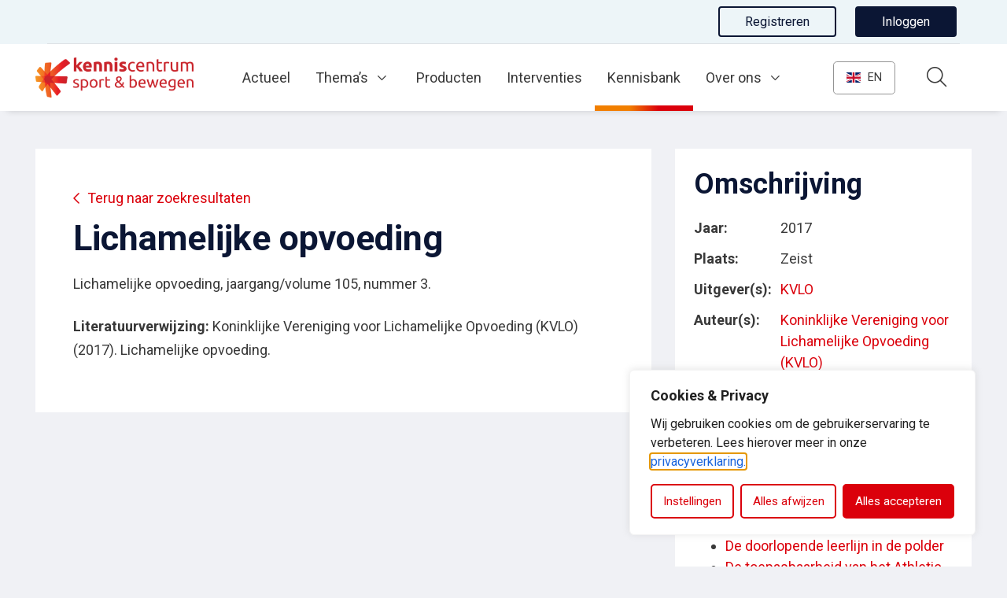

--- FILE ---
content_type: text/html; charset=UTF-8
request_url: https://www.kenniscentrumsportenbewegen.nl/kennisbank/publicaties/?kb_id=23984
body_size: 20417
content:
<!DOCTYPE html>
<html lang="nl-NL">

<head>
	<!-- Google Tag Manager -->
	<script>
		(function(w, d, s, l, i) {
			w[l] = w[l] || [];
			w[l].push({
				'gtm.start': new Date().getTime(),
				event: 'gtm.js'
			});
			var f = d.getElementsByTagName(s)[0],
				j = d.createElement(s),
				dl = l != 'dataLayer' ? '&l=' + l : '';
			j.async = true;
			j.src =
				'https://www.googletagmanager.com/gtm.js?id=' + i + dl;
			f.parentNode.insertBefore(j, f);
		})(window, document, 'script', 'dataLayer', 'GTM-THLSWFV');
	</script>
	<!-- End Google Tag Manager -->
	<script src="https://g896.kenniscentrumsportenbewegen.nl/script.js"></script>
	<meta charset="utf-8">
	<meta name="viewport" content="width=device-width, initial-scale=1, shrink-to-fit=no">
	<link rel="manifest" href="https://www.kenniscentrumsportenbewegen.nl/manifest.json">
	<meta name="theme-color" content="#db000b" />
	<meta name="google-site-verification" content="HUjkjHOjuss1l18dwgpFbe5bDAZgCxfMdijuHDuvgD0" />
					<link rel="profile" href="http://gmpg.org/xfn/11"> <title>Lichamelijke opvoeding (2017) &#8211; Kenniscentrum Sport en Bewegen</title>
	<style>img:is([sizes="auto" i], [sizes^="auto," i]) { contain-intrinsic-size: 3000px 1500px }</style>
	<link rel="alternate" type="application/rss+xml" title="Kenniscentrum Sport en Bewegen &raquo; Feed" href="https://www.kenniscentrumsportenbewegen.nl/feed/">
<meta name="dc.title" content="Publicaties - Kenniscentrum Sport en Bewegen">
<meta name="dc.relation" content="https://www.kenniscentrumsportenbewegen.nl/kennisbank/publicaties/">
<meta name="dc.source" content="https://www.kenniscentrumsportenbewegen.nl/">
<meta name="dc.language" content="nl_NL">
<meta name="robots" content="index, follow, max-snippet:-1, max-image-preview:large, max-video-preview:-1">
<link rel="canonical" href="https://www.kenniscentrumsportenbewegen.nl/kennisbank/publicaties/">
<meta property="og:url" content="https://www.kenniscentrumsportenbewegen.nl/kennisbank/publicaties/">
<meta property="og:site_name" content="Kenniscentrum Sport en Bewegen">
<meta property="og:locale" content="nl_NL">
<meta property="og:type" content="article">
<meta property="article:author" content="">
<meta property="article:publisher" content="">
<meta property="og:title" content="Publicaties - Kenniscentrum Sport en Bewegen">
<meta property="fb:pages" content="">
<meta property="fb:admins" content="">
<meta property="fb:app_id" content="">
<meta name="twitter:card" content="summary">
<meta name="twitter:site" content="">
<meta name="twitter:creator" content="">
<meta name="twitter:title" content="Publicaties - Kenniscentrum Sport en Bewegen">
<link rel='dns-prefetch' href='//www.google.com' />
<link rel='dns-prefetch' href='//cdnjs.cloudflare.com' />
<link rel="alternate" type="text/calendar" title="Kenniscentrum Sport en Bewegen &raquo; iCal Feed" href="https://www.kenniscentrumsportenbewegen.nl/events/?ical=1" />
<link rel='stylesheet' id='wp-block-library-css' href='https://www.kenniscentrumsportenbewegen.nl/wp-includes/css/dist/block-library/style.min.css' type='text/css' media='all' />
<style id='wpseopress-local-business-style-inline-css' type='text/css'>
span.wp-block-wpseopress-local-business-field{margin-right:8px}

</style>
<style id='wpseopress-table-of-contents-style-inline-css' type='text/css'>
.wp-block-wpseopress-table-of-contents li.active>a{font-weight:bold}

</style>
<link rel='stylesheet' id='yard-blocks-core-css-css' href='https://www.kenniscentrumsportenbewegen.nl/wp-content/plugins/yard-blocks/build/yard-blocks-core.css' type='text/css' media='all' />
<style id='global-styles-inline-css' type='text/css'>
:root{--wp--preset--aspect-ratio--square: 1;--wp--preset--aspect-ratio--4-3: 4/3;--wp--preset--aspect-ratio--3-4: 3/4;--wp--preset--aspect-ratio--3-2: 3/2;--wp--preset--aspect-ratio--2-3: 2/3;--wp--preset--aspect-ratio--16-9: 16/9;--wp--preset--aspect-ratio--9-16: 9/16;--wp--preset--color--black: #000;--wp--preset--color--cyan-bluish-gray: #abb8c3;--wp--preset--color--white: #FFF;--wp--preset--color--pale-pink: #f78da7;--wp--preset--color--vivid-red: #cf2e2e;--wp--preset--color--luminous-vivid-orange: #ff6900;--wp--preset--color--luminous-vivid-amber: #fcb900;--wp--preset--color--light-green-cyan: #7bdcb5;--wp--preset--color--vivid-green-cyan: #00d084;--wp--preset--color--pale-cyan-blue: #8ed1fc;--wp--preset--color--vivid-cyan-blue: #0693e3;--wp--preset--color--vivid-purple: #9b51e0;--wp--preset--color--primary: var(--color-palette-primary);--wp--preset--color--secondary: var(--color-palette-secondary);--wp--preset--color--quaternary: var(--color-palette-quaternary);--wp--preset--color--tertiary: var(--color-palette-tertiary);--wp--preset--gradient--vivid-cyan-blue-to-vivid-purple: linear-gradient(135deg,rgba(6,147,227,1) 0%,rgb(155,81,224) 100%);--wp--preset--gradient--light-green-cyan-to-vivid-green-cyan: linear-gradient(135deg,rgb(122,220,180) 0%,rgb(0,208,130) 100%);--wp--preset--gradient--luminous-vivid-amber-to-luminous-vivid-orange: linear-gradient(135deg,rgba(252,185,0,1) 0%,rgba(255,105,0,1) 100%);--wp--preset--gradient--luminous-vivid-orange-to-vivid-red: linear-gradient(135deg,rgba(255,105,0,1) 0%,rgb(207,46,46) 100%);--wp--preset--gradient--very-light-gray-to-cyan-bluish-gray: linear-gradient(135deg,rgb(238,238,238) 0%,rgb(169,184,195) 100%);--wp--preset--gradient--cool-to-warm-spectrum: linear-gradient(135deg,rgb(74,234,220) 0%,rgb(151,120,209) 20%,rgb(207,42,186) 40%,rgb(238,44,130) 60%,rgb(251,105,98) 80%,rgb(254,248,76) 100%);--wp--preset--gradient--blush-light-purple: linear-gradient(135deg,rgb(255,206,236) 0%,rgb(152,150,240) 100%);--wp--preset--gradient--blush-bordeaux: linear-gradient(135deg,rgb(254,205,165) 0%,rgb(254,45,45) 50%,rgb(107,0,62) 100%);--wp--preset--gradient--luminous-dusk: linear-gradient(135deg,rgb(255,203,112) 0%,rgb(199,81,192) 50%,rgb(65,88,208) 100%);--wp--preset--gradient--pale-ocean: linear-gradient(135deg,rgb(255,245,203) 0%,rgb(182,227,212) 50%,rgb(51,167,181) 100%);--wp--preset--gradient--electric-grass: linear-gradient(135deg,rgb(202,248,128) 0%,rgb(113,206,126) 100%);--wp--preset--gradient--midnight: linear-gradient(135deg,rgb(2,3,129) 0%,rgb(40,116,252) 100%);--wp--preset--font-size--small: 13px;--wp--preset--font-size--medium: 20px;--wp--preset--font-size--large: 36px;--wp--preset--font-size--x-large: 42px;--wp--preset--spacing--20: 0.44rem;--wp--preset--spacing--30: 0.67rem;--wp--preset--spacing--40: 1rem;--wp--preset--spacing--50: 1.5rem;--wp--preset--spacing--60: 2.25rem;--wp--preset--spacing--70: 3.38rem;--wp--preset--spacing--80: 5.06rem;--wp--preset--shadow--natural: 6px 6px 9px rgba(0, 0, 0, 0.2);--wp--preset--shadow--deep: 12px 12px 50px rgba(0, 0, 0, 0.4);--wp--preset--shadow--sharp: 6px 6px 0px rgba(0, 0, 0, 0.2);--wp--preset--shadow--outlined: 6px 6px 0px -3px rgba(255, 255, 255, 1), 6px 6px rgba(0, 0, 0, 1);--wp--preset--shadow--crisp: 6px 6px 0px rgba(0, 0, 0, 1);}.wp-block-button .wp-block-button__link{--wp--preset--color--secondary: var(--color-palette-secondary);--wp--preset--color--tertiary: var(--color-palette-tertiary);}.wp-block-heading{--wp--preset--font-size--h-1: var(--typography-font-size-h1);--wp--preset--font-size--h-2: var(--typography-font-size-h2);--wp--preset--font-size--h-3: var(--typography-font-size-h3);--wp--preset--font-size--h-4: var(--typography-font-size-h4);--wp--preset--font-size--h-5: var(--typography-font-size-h5);--wp--preset--font-size--h-6: var(--typography-font-size-h6);}:root { --wp--style--global--content-size: var(--layout-content-size);--wp--style--global--wide-size: var(--layout-wide-size); }:where(body) { margin: 0; }.wp-site-blocks > .alignleft { float: left; margin-right: 2em; }.wp-site-blocks > .alignright { float: right; margin-left: 2em; }.wp-site-blocks > .aligncenter { justify-content: center; margin-left: auto; margin-right: auto; }:where(.is-layout-flex){gap: 0.5em;}:where(.is-layout-grid){gap: 0.5em;}.is-layout-flow > .alignleft{float: left;margin-inline-start: 0;margin-inline-end: 2em;}.is-layout-flow > .alignright{float: right;margin-inline-start: 2em;margin-inline-end: 0;}.is-layout-flow > .aligncenter{margin-left: auto !important;margin-right: auto !important;}.is-layout-constrained > .alignleft{float: left;margin-inline-start: 0;margin-inline-end: 2em;}.is-layout-constrained > .alignright{float: right;margin-inline-start: 2em;margin-inline-end: 0;}.is-layout-constrained > .aligncenter{margin-left: auto !important;margin-right: auto !important;}.is-layout-constrained > :where(:not(.alignleft):not(.alignright):not(.alignfull)){max-width: var(--wp--style--global--content-size);margin-left: auto !important;margin-right: auto !important;}.is-layout-constrained > .alignwide{max-width: var(--wp--style--global--wide-size);}body .is-layout-flex{display: flex;}.is-layout-flex{flex-wrap: wrap;align-items: center;}.is-layout-flex > :is(*, div){margin: 0;}body .is-layout-grid{display: grid;}.is-layout-grid > :is(*, div){margin: 0;}body{padding-top: 0px;padding-right: 0px;padding-bottom: 0px;padding-left: 0px;}a:where(:not(.wp-element-button)){text-decoration: underline;}.has-black-color{color: var(--wp--preset--color--black) !important;}.has-cyan-bluish-gray-color{color: var(--wp--preset--color--cyan-bluish-gray) !important;}.has-white-color{color: var(--wp--preset--color--white) !important;}.has-pale-pink-color{color: var(--wp--preset--color--pale-pink) !important;}.has-vivid-red-color{color: var(--wp--preset--color--vivid-red) !important;}.has-luminous-vivid-orange-color{color: var(--wp--preset--color--luminous-vivid-orange) !important;}.has-luminous-vivid-amber-color{color: var(--wp--preset--color--luminous-vivid-amber) !important;}.has-light-green-cyan-color{color: var(--wp--preset--color--light-green-cyan) !important;}.has-vivid-green-cyan-color{color: var(--wp--preset--color--vivid-green-cyan) !important;}.has-pale-cyan-blue-color{color: var(--wp--preset--color--pale-cyan-blue) !important;}.has-vivid-cyan-blue-color{color: var(--wp--preset--color--vivid-cyan-blue) !important;}.has-vivid-purple-color{color: var(--wp--preset--color--vivid-purple) !important;}.has-primary-color{color: var(--wp--preset--color--primary) !important;}.has-secondary-color{color: var(--wp--preset--color--secondary) !important;}.has-quaternary-color{color: var(--wp--preset--color--quaternary) !important;}.has-tertiary-color{color: var(--wp--preset--color--tertiary) !important;}.has-black-background-color{background-color: var(--wp--preset--color--black) !important;}.has-cyan-bluish-gray-background-color{background-color: var(--wp--preset--color--cyan-bluish-gray) !important;}.has-white-background-color{background-color: var(--wp--preset--color--white) !important;}.has-pale-pink-background-color{background-color: var(--wp--preset--color--pale-pink) !important;}.has-vivid-red-background-color{background-color: var(--wp--preset--color--vivid-red) !important;}.has-luminous-vivid-orange-background-color{background-color: var(--wp--preset--color--luminous-vivid-orange) !important;}.has-luminous-vivid-amber-background-color{background-color: var(--wp--preset--color--luminous-vivid-amber) !important;}.has-light-green-cyan-background-color{background-color: var(--wp--preset--color--light-green-cyan) !important;}.has-vivid-green-cyan-background-color{background-color: var(--wp--preset--color--vivid-green-cyan) !important;}.has-pale-cyan-blue-background-color{background-color: var(--wp--preset--color--pale-cyan-blue) !important;}.has-vivid-cyan-blue-background-color{background-color: var(--wp--preset--color--vivid-cyan-blue) !important;}.has-vivid-purple-background-color{background-color: var(--wp--preset--color--vivid-purple) !important;}.has-primary-background-color{background-color: var(--wp--preset--color--primary) !important;}.has-secondary-background-color{background-color: var(--wp--preset--color--secondary) !important;}.has-quaternary-background-color{background-color: var(--wp--preset--color--quaternary) !important;}.has-tertiary-background-color{background-color: var(--wp--preset--color--tertiary) !important;}.has-black-border-color{border-color: var(--wp--preset--color--black) !important;}.has-cyan-bluish-gray-border-color{border-color: var(--wp--preset--color--cyan-bluish-gray) !important;}.has-white-border-color{border-color: var(--wp--preset--color--white) !important;}.has-pale-pink-border-color{border-color: var(--wp--preset--color--pale-pink) !important;}.has-vivid-red-border-color{border-color: var(--wp--preset--color--vivid-red) !important;}.has-luminous-vivid-orange-border-color{border-color: var(--wp--preset--color--luminous-vivid-orange) !important;}.has-luminous-vivid-amber-border-color{border-color: var(--wp--preset--color--luminous-vivid-amber) !important;}.has-light-green-cyan-border-color{border-color: var(--wp--preset--color--light-green-cyan) !important;}.has-vivid-green-cyan-border-color{border-color: var(--wp--preset--color--vivid-green-cyan) !important;}.has-pale-cyan-blue-border-color{border-color: var(--wp--preset--color--pale-cyan-blue) !important;}.has-vivid-cyan-blue-border-color{border-color: var(--wp--preset--color--vivid-cyan-blue) !important;}.has-vivid-purple-border-color{border-color: var(--wp--preset--color--vivid-purple) !important;}.has-primary-border-color{border-color: var(--wp--preset--color--primary) !important;}.has-secondary-border-color{border-color: var(--wp--preset--color--secondary) !important;}.has-quaternary-border-color{border-color: var(--wp--preset--color--quaternary) !important;}.has-tertiary-border-color{border-color: var(--wp--preset--color--tertiary) !important;}.has-vivid-cyan-blue-to-vivid-purple-gradient-background{background: var(--wp--preset--gradient--vivid-cyan-blue-to-vivid-purple) !important;}.has-light-green-cyan-to-vivid-green-cyan-gradient-background{background: var(--wp--preset--gradient--light-green-cyan-to-vivid-green-cyan) !important;}.has-luminous-vivid-amber-to-luminous-vivid-orange-gradient-background{background: var(--wp--preset--gradient--luminous-vivid-amber-to-luminous-vivid-orange) !important;}.has-luminous-vivid-orange-to-vivid-red-gradient-background{background: var(--wp--preset--gradient--luminous-vivid-orange-to-vivid-red) !important;}.has-very-light-gray-to-cyan-bluish-gray-gradient-background{background: var(--wp--preset--gradient--very-light-gray-to-cyan-bluish-gray) !important;}.has-cool-to-warm-spectrum-gradient-background{background: var(--wp--preset--gradient--cool-to-warm-spectrum) !important;}.has-blush-light-purple-gradient-background{background: var(--wp--preset--gradient--blush-light-purple) !important;}.has-blush-bordeaux-gradient-background{background: var(--wp--preset--gradient--blush-bordeaux) !important;}.has-luminous-dusk-gradient-background{background: var(--wp--preset--gradient--luminous-dusk) !important;}.has-pale-ocean-gradient-background{background: var(--wp--preset--gradient--pale-ocean) !important;}.has-electric-grass-gradient-background{background: var(--wp--preset--gradient--electric-grass) !important;}.has-midnight-gradient-background{background: var(--wp--preset--gradient--midnight) !important;}.has-small-font-size{font-size: var(--wp--preset--font-size--small) !important;}.has-medium-font-size{font-size: var(--wp--preset--font-size--medium) !important;}.has-large-font-size{font-size: var(--wp--preset--font-size--large) !important;}.has-x-large-font-size{font-size: var(--wp--preset--font-size--x-large) !important;}.wp-block-button .wp-block-button__link.has-secondary-color{color: var(--wp--preset--color--secondary) !important;}.wp-block-button .wp-block-button__link.has-tertiary-color{color: var(--wp--preset--color--tertiary) !important;}.wp-block-button .wp-block-button__link.has-secondary-background-color{background-color: var(--wp--preset--color--secondary) !important;}.wp-block-button .wp-block-button__link.has-tertiary-background-color{background-color: var(--wp--preset--color--tertiary) !important;}.wp-block-button .wp-block-button__link.has-secondary-border-color{border-color: var(--wp--preset--color--secondary) !important;}.wp-block-button .wp-block-button__link.has-tertiary-border-color{border-color: var(--wp--preset--color--tertiary) !important;}.wp-block-heading.has-h-1-font-size{font-size: var(--wp--preset--font-size--h-1) !important;}.wp-block-heading.has-h-2-font-size{font-size: var(--wp--preset--font-size--h-2) !important;}.wp-block-heading.has-h-3-font-size{font-size: var(--wp--preset--font-size--h-3) !important;}.wp-block-heading.has-h-4-font-size{font-size: var(--wp--preset--font-size--h-4) !important;}.wp-block-heading.has-h-5-font-size{font-size: var(--wp--preset--font-size--h-5) !important;}.wp-block-heading.has-h-6-font-size{font-size: var(--wp--preset--font-size--h-6) !important;}
:where(.wp-block-post-template.is-layout-flex){gap: 1.25em;}:where(.wp-block-post-template.is-layout-grid){gap: 1.25em;}
:where(.wp-block-columns.is-layout-flex){gap: 2em;}:where(.wp-block-columns.is-layout-grid){gap: 2em;}
:root :where(.wp-block-pullquote){font-size: 1.5em;line-height: 1.6;}
</style>
<link rel='stylesheet' id='yard-popup-styles-css' href='https://www.kenniscentrumsportenbewegen.nl/wp-content/plugins/yard-popups/resources/build/index.css' type='text/css' media='all' />
<link rel='stylesheet' id='jquery-ui-autocomplete-css' href='//cdnjs.cloudflare.com/ajax/libs/jqueryui/1.12.1/jquery-ui.min.css' type='text/css' media='all' />
<link rel='stylesheet' id='searchwp-forms-css' href='https://www.kenniscentrumsportenbewegen.nl/wp-content/plugins/searchwp/assets/css/frontend/search-forms.min.css?ver=4.5.5' type='text/css' media='all' />
<script type="text/javascript" id="cookie-law-info-js-extra">
/* <![CDATA[ */
var _ckyConfig = {"_ipData":[],"_assetsURL":"https:\/\/www.kenniscentrumsportenbewegen.nl\/wp-content\/plugins\/cookie-law-info\/lite\/frontend\/images\/","_publicURL":"https:\/\/www.kenniscentrumsportenbewegen.nl","_expiry":"365","_categories":[{"name":"Noodzakelijk","slug":"necessary","isNecessary":true,"ccpaDoNotSell":true,"cookies":[{"cookieID":"AWSALBCORS","domain":"g896.kenniscentrumsportenbewegen.nl","provider":"aws.amazon.com"},{"cookieID":"cookieyes-consent","domain":"www.kenniscentrumsportenbewegen.nl","provider":"cookieyes.com"},{"cookieID":"_gid","domain":".kenniscentrumsportenbewegen.nl","provider":"google-analytics.com|googletagmanager.com\/gtag\/js"},{"cookieID":"_ga_*","domain":".kenniscentrumsportenbewegen.nl","provider":"google-analytics.com|googletagmanager.com\/gtag\/js"},{"cookieID":"_ga","domain":".kenniscentrumsportenbewegen.nl","provider":"google-analytics.com|googletagmanager.com\/gtag\/js"},{"cookieID":"_gat_UA-*","domain":".kenniscentrumsportenbewegen.nl","provider":"google-analytics.com|googletagmanager.com\/gtag\/js"},{"cookieID":"rc::a","domain":"google.com","provider":"gstatic.com|google.com"},{"cookieID":"rc::c","domain":"google.com","provider":"gstatic.com|google.com"},{"cookieID":"XSRF-TOKEN","domain":"kenniscentrumsportenbewegen.nl","provider":""},{"cookieID":"_gat_im","domain":"kenniscentrumsportenbewegen.nl","provider":"google-analytics.com|googletagmanager.com\/gtag\/js"}],"active":true,"defaultConsent":{"gdpr":true,"ccpa":true}},{"name":"Functioneel","slug":"functional","isNecessary":false,"ccpaDoNotSell":true,"cookies":[{"cookieID":"sp_t","domain":".spotify.com","provider":"spotify.com"},{"cookieID":"sp_landing","domain":".spotify.com","provider":"spotify.com"},{"cookieID":"loglevel","domain":"open.spotify.com","provider":""},{"cookieID":"_hjAbsoluteSessionInProgress","domain":"kenniscentrumsportenbewegen.nl","provider":"hotjar.com"}],"active":true,"defaultConsent":{"gdpr":true,"ccpa":false}},{"name":"Analytics","slug":"analytics","isNecessary":false,"ccpaDoNotSell":true,"cookies":[{"cookieID":"_hjSessionUser_*","domain":".kenniscentrumsportenbewegen.nl","provider":"hotjar.com|static.hotjar.com|*hotjar*"},{"cookieID":"_hjFirstSeen","domain":".kenniscentrumsportenbewegen.nl","provider":"hotjar.com|static.hotjar.com|*hotjar*"},{"cookieID":"_hjSession_*","domain":".kenniscentrumsportenbewegen.nl","provider":"hotjar.com|static.hotjar.com|*hotjar*"},{"cookieID":"_hjRecordingLastActivity","domain":"kenniscentrumsportenbewegen.nl","provider":"hotjar.com|static.hotjar.com|*hotjar*"},{"cookieID":"_hjRecordingEnabled","domain":"kenniscentrumsportenbewegen.nl","provider":"hotjar.com|static.hotjar.com|*hotjar*"},{"cookieID":"_hjTLDTest","domain":".kenniscentrumsportenbewegen.nl","provider":"hotjar.com|static.hotjar.com|*hotjar*"},{"cookieID":"vuid","domain":"vimeo.com","provider":"vimeo.com"},{"cookieID":"CONSENT","domain":".google.com","provider":"youtube.com|youtube-nocookie.com"},{"cookieID":"yt-remote-device-id","domain":"youtube-nocookie.com","provider":"youtube.com|youtube-nocookie.com"},{"cookieID":"yt-remote-connected-devices","domain":"youtube-nocookie.com","provider":"youtube.com|youtube-nocookie.com"},{"cookieID":"YSC","domain":".youtube.com","provider":"youtube.com|youtube-nocookie.com"},{"cookieID":"VISITOR_INFO1_LIVE","domain":".youtube.com","provider":"youtube.com|youtube-nocookie.com"},{"cookieID":"yt.innertube::requests","domain":"youtube.com","provider":"youtube.com|youtube-nocookie.com"},{"cookieID":"yt.innertube::nextId","domain":"youtube.com","provider":"youtube.com|youtube-nocookie.com"},{"cookieID":"VISITOR_PRIVACY_METADATA","domain":".youtube.com","provider":""},{"cookieID":"ytidb::LAST_RESULT_ENTRY_KEY","domain":"youtube.com","provider":"youtube.com|youtube-nocookie.com"},{"cookieID":"yt-remote-session-name","domain":"youtube.com","provider":"youtube.com|youtube-nocookie.com"},{"cookieID":"yt-remote-fast-check-period","domain":"youtube.com","provider":"youtube.com|youtube-nocookie.com"},{"cookieID":"yt-remote-session-app","domain":"youtube.com","provider":"youtube.com|youtube-nocookie.com"},{"cookieID":"yt-remote-cast-available","domain":"youtube.com","provider":"youtube.com|youtube-nocookie.com"},{"cookieID":"yt-remote-cast-installed","domain":"youtube.com","provider":"youtube.com|youtube-nocookie.com"},{"cookieID":"prism_*","domain":"prism.app-us1.com","provider":"plugins\/activecampaign-subscription-forms"},{"cookieID":"attribution_user_id","domain":".typeform.com","provider":"typeform.com"},{"cookieID":"yt-player-headers-readable","domain":"youtube.com","provider":"youtube.com|youtube-nocookie.com"},{"cookieID":"yt-player-bandwidth","domain":"youtube.com","provider":"youtube.com|youtube-nocookie.com"}],"active":true,"defaultConsent":{"gdpr":false,"ccpa":false}},{"name":"Prestaties","slug":"performance","isNecessary":false,"ccpaDoNotSell":true,"cookies":[],"active":true,"defaultConsent":{"gdpr":false,"ccpa":false}},{"name":"Marketing","slug":"advertisement","isNecessary":false,"ccpaDoNotSell":true,"cookies":[{"cookieID":"rl_anonymous_id","domain":"form.typeform.com","provider":"rudderlabs.com"},{"cookieID":"rl_group_trait","domain":"form.typeform.com","provider":"rudderlabs.com"},{"cookieID":"rl_group_id","domain":"form.typeform.com","provider":"rudderlabs.com"},{"cookieID":"rl_trait","domain":"form.typeform.com","provider":"rudderlabs.com"},{"cookieID":"rl_user_id","domain":"form.typeform.com","provider":"rudderlabs.com"},{"cookieID":"tf_respondent_cc","domain":".typeform.com","provider":""}],"active":true,"defaultConsent":{"gdpr":false,"ccpa":false}}],"_activeLaw":"gdpr","_rootDomain":"","_block":"1","_showBanner":"1","_bannerConfig":{"settings":{"type":"box","preferenceCenterType":"popup","position":"bottom-right","applicableLaw":"gdpr"},"behaviours":{"reloadBannerOnAccept":false,"loadAnalyticsByDefault":false,"animations":{"onLoad":"animate","onHide":"sticky"}},"config":{"revisitConsent":{"status":true,"tag":"revisit-consent","position":"bottom-right","meta":{"url":"#"},"styles":{"background-color":"#DB000B"},"elements":{"title":{"type":"text","tag":"revisit-consent-title","status":true,"styles":{"color":"#0056a7"}}}},"preferenceCenter":{"toggle":{"status":true,"tag":"detail-category-toggle","type":"toggle","states":{"active":{"styles":{"background-color":"#1863DC"}},"inactive":{"styles":{"background-color":"#D0D5D2"}}}}},"categoryPreview":{"status":false,"toggle":{"status":true,"tag":"detail-category-preview-toggle","type":"toggle","states":{"active":{"styles":{"background-color":"#1863DC"}},"inactive":{"styles":{"background-color":"#D0D5D2"}}}}},"videoPlaceholder":{"status":true,"styles":{"background-color":"#DB000B","border-color":"#DB000B","color":"#ffffff"}},"readMore":{"status":false,"tag":"readmore-button","type":"link","meta":{"noFollow":true,"newTab":true},"styles":{"color":"#db000b","background-color":"transparent","border-color":"transparent"}},"showMore":{"status":true,"tag":"show-desc-button","type":"button","styles":{"color":"#1863DC"}},"showLess":{"status":true,"tag":"hide-desc-button","type":"button","styles":{"color":"#1863DC"}},"alwaysActive":{"status":true,"tag":"always-active","styles":{"color":"#008000"}},"manualLinks":{"status":true,"tag":"manual-links","type":"link","styles":{"color":"#1863DC"}},"auditTable":{"status":true},"optOption":{"status":true,"toggle":{"status":true,"tag":"optout-option-toggle","type":"toggle","states":{"active":{"styles":{"background-color":"#1863dc"}},"inactive":{"styles":{"background-color":"#FFFFFF"}}}}}}},"_version":"3.3.9","_logConsent":"1","_tags":[{"tag":"accept-button","styles":{"color":"#FFFFFF","background-color":"#db000b","border-color":"#db000b"}},{"tag":"reject-button","styles":{"color":"#db000b","background-color":"transparent","border-color":"#db000b"}},{"tag":"settings-button","styles":{"color":"#db000b","background-color":"transparent","border-color":"#db000b"}},{"tag":"readmore-button","styles":{"color":"#db000b","background-color":"transparent","border-color":"transparent"}},{"tag":"donotsell-button","styles":{"color":"#1863DC","background-color":"transparent","border-color":"transparent"}},{"tag":"show-desc-button","styles":{"color":"#1863DC"}},{"tag":"hide-desc-button","styles":{"color":"#1863DC"}},{"tag":"cky-always-active","styles":[]},{"tag":"cky-link","styles":[]},{"tag":"accept-button","styles":{"color":"#FFFFFF","background-color":"#db000b","border-color":"#db000b"}},{"tag":"revisit-consent","styles":{"background-color":"#DB000B"}}],"_shortCodes":[{"key":"cky_readmore","content":"<a href=\"\/privacyverklaring\" class=\"cky-policy\" aria-label=\"Lees meer\" target=\"_blank\" rel=\"noopener\" data-cky-tag=\"readmore-button\">Lees meer<\/a>","tag":"readmore-button","status":false,"attributes":{"rel":"nofollow","target":"_blank"}},{"key":"cky_show_desc","content":"<button class=\"cky-show-desc-btn\" data-cky-tag=\"show-desc-button\" aria-label=\"Toon meer\">Toon meer<\/button>","tag":"show-desc-button","status":true,"attributes":[]},{"key":"cky_hide_desc","content":"<button class=\"cky-show-desc-btn\" data-cky-tag=\"hide-desc-button\" aria-label=\"Toon minder\">Toon minder<\/button>","tag":"hide-desc-button","status":true,"attributes":[]},{"key":"cky_optout_show_desc","content":"[cky_optout_show_desc]","tag":"optout-show-desc-button","status":true,"attributes":[]},{"key":"cky_optout_hide_desc","content":"[cky_optout_hide_desc]","tag":"optout-hide-desc-button","status":true,"attributes":[]},{"key":"cky_category_toggle_label","content":"[cky_{{status}}_category_label] [cky_preference_{{category_slug}}_title]","tag":"","status":true,"attributes":[]},{"key":"cky_enable_category_label","content":"Enable","tag":"","status":true,"attributes":[]},{"key":"cky_disable_category_label","content":"Disable","tag":"","status":true,"attributes":[]},{"key":"cky_video_placeholder","content":"<div class=\"video-placeholder-normal\" data-cky-tag=\"video-placeholder\" id=\"[UNIQUEID]\"><p class=\"video-placeholder-text-normal\" data-cky-tag=\"placeholder-title\">Accepteer de cookies om de embed te bekijken<\/p><\/div>","tag":"","status":true,"attributes":[]},{"key":"cky_enable_optout_label","content":"Enable","tag":"","status":true,"attributes":[]},{"key":"cky_disable_optout_label","content":"Disable","tag":"","status":true,"attributes":[]},{"key":"cky_optout_toggle_label","content":"[cky_{{status}}_optout_label] [cky_optout_option_title]","tag":"","status":true,"attributes":[]},{"key":"cky_optout_option_title","content":"Do Not Sell or Share My Personal Information","tag":"","status":true,"attributes":[]},{"key":"cky_optout_close_label","content":"Close","tag":"","status":true,"attributes":[]},{"key":"cky_preference_close_label","content":"Close","tag":"","status":true,"attributes":[]}],"_rtl":"","_language":"en","_providersToBlock":[{"re":"spotify.com","categories":["functional"]},{"re":"hotjar.com","categories":["functional"]},{"re":"hotjar.com|static.hotjar.com|*hotjar*","categories":["analytics"]},{"re":"vimeo.com","categories":["analytics"]},{"re":"youtube.com|youtube-nocookie.com","categories":["analytics"]},{"re":"plugins\/activecampaign-subscription-forms","categories":["analytics"]},{"re":"typeform.com","categories":["analytics"]},{"re":"rudderlabs.com","categories":["advertisement"]}]};
var _ckyStyles = {"css":".cky-overlay{background: #000000; opacity: 0.4; position: fixed; top: 0; left: 0; width: 100%; height: 100%; z-index: 99999999;}.cky-hide{display: none;}.cky-btn-revisit-wrapper{display: flex; align-items: center; justify-content: center; background: #0056a7; width: 45px; height: 45px; border-radius: 50%; position: fixed; z-index: 999999; cursor: pointer;}.cky-revisit-bottom-left{bottom: 15px; left: 15px;}.cky-revisit-bottom-right{bottom: 15px; right: 15px;}.cky-btn-revisit-wrapper .cky-btn-revisit{display: flex; align-items: center; justify-content: center; background: none; border: none; cursor: pointer; position: relative; margin: 0; padding: 0;}.cky-btn-revisit-wrapper .cky-btn-revisit img{max-width: fit-content; margin: 0; height: 30px; width: 30px;}.cky-revisit-bottom-left:hover::before{content: attr(data-tooltip); position: absolute; background: #4e4b66; color: #ffffff; left: calc(100% + 7px); font-size: 12px; line-height: 16px; width: max-content; padding: 4px 8px; border-radius: 4px;}.cky-revisit-bottom-left:hover::after{position: absolute; content: \"\"; border: 5px solid transparent; left: calc(100% + 2px); border-left-width: 0; border-right-color: #4e4b66;}.cky-revisit-bottom-right:hover::before{content: attr(data-tooltip); position: absolute; background: #4e4b66; color: #ffffff; right: calc(100% + 7px); font-size: 12px; line-height: 16px; width: max-content; padding: 4px 8px; border-radius: 4px;}.cky-revisit-bottom-right:hover::after{position: absolute; content: \"\"; border: 5px solid transparent; right: calc(100% + 2px); border-right-width: 0; border-left-color: #4e4b66;}.cky-revisit-hide{display: none;}.cky-consent-container{position: fixed; width: 440px; box-sizing: border-box; z-index: 9999999; border-radius: 6px;}.cky-consent-container .cky-consent-bar{background: #ffffff; border: 1px solid; padding: 20px 26px; box-shadow: 0 -1px 10px 0 #acabab4d; border-radius: 6px;}.cky-box-bottom-left{bottom: 40px; left: 40px;}.cky-box-bottom-right{bottom: 40px; right: 40px;}.cky-box-top-left{top: 40px; left: 40px;}.cky-box-top-right{top: 40px; right: 40px;}.cky-custom-brand-logo-wrapper .cky-custom-brand-logo{width: 100px; height: auto; margin: 0 0 12px 0;}.cky-notice .cky-title{color: #212121; font-weight: 700; font-size: 18px; line-height: 24px; margin: 0 0 12px 0;}.cky-notice-des *,.cky-preference-content-wrapper *,.cky-accordion-header-des *,.cky-gpc-wrapper .cky-gpc-desc *{font-size: 14px;}.cky-notice-des{color: #212121; font-size: 14px; line-height: 24px; font-weight: 400;}.cky-notice-des img{height: 25px; width: 25px;}.cky-consent-bar .cky-notice-des p,.cky-gpc-wrapper .cky-gpc-desc p,.cky-preference-body-wrapper .cky-preference-content-wrapper p,.cky-accordion-header-wrapper .cky-accordion-header-des p,.cky-cookie-des-table li div:last-child p{color: inherit; margin-top: 0; overflow-wrap: break-word;}.cky-notice-des P:last-child,.cky-preference-content-wrapper p:last-child,.cky-cookie-des-table li div:last-child p:last-child,.cky-gpc-wrapper .cky-gpc-desc p:last-child{margin-bottom: 0;}.cky-notice-des a.cky-policy,.cky-notice-des button.cky-policy{font-size: 14px; color: #1863dc; white-space: nowrap; cursor: pointer; background: transparent; border: 1px solid; text-decoration: underline;}.cky-notice-des button.cky-policy{padding: 0;}.cky-notice-des a.cky-policy:focus-visible,.cky-notice-des button.cky-policy:focus-visible,.cky-preference-content-wrapper .cky-show-desc-btn:focus-visible,.cky-accordion-header .cky-accordion-btn:focus-visible,.cky-preference-header .cky-btn-close:focus-visible,.cky-switch input[type=\"checkbox\"]:focus-visible,.cky-footer-wrapper a:focus-visible,.cky-btn:focus-visible{outline: 2px solid #1863dc; outline-offset: 2px;}.cky-btn:focus:not(:focus-visible),.cky-accordion-header .cky-accordion-btn:focus:not(:focus-visible),.cky-preference-content-wrapper .cky-show-desc-btn:focus:not(:focus-visible),.cky-btn-revisit-wrapper .cky-btn-revisit:focus:not(:focus-visible),.cky-preference-header .cky-btn-close:focus:not(:focus-visible),.cky-consent-bar .cky-banner-btn-close:focus:not(:focus-visible){outline: 0;}button.cky-show-desc-btn:not(:hover):not(:active){color: #1863dc; background: transparent;}button.cky-accordion-btn:not(:hover):not(:active),button.cky-banner-btn-close:not(:hover):not(:active),button.cky-btn-revisit:not(:hover):not(:active),button.cky-btn-close:not(:hover):not(:active){background: transparent;}.cky-consent-bar button:hover,.cky-modal.cky-modal-open button:hover,.cky-consent-bar button:focus,.cky-modal.cky-modal-open button:focus{text-decoration: none;}.cky-notice-btn-wrapper{display: flex; justify-content: flex-start; align-items: center; flex-wrap: wrap; margin-top: 16px;}.cky-notice-btn-wrapper .cky-btn{text-shadow: none; box-shadow: none;}.cky-btn{flex: auto; max-width: 100%; font-size: 14px; font-family: inherit; line-height: 24px; padding: 8px; font-weight: 500; margin: 0 8px 0 0; border-radius: 2px; cursor: pointer; text-align: center; text-transform: none; min-height: 0;}.cky-btn:hover{opacity: 0.8;}.cky-btn-customize{color: #1863dc; background: transparent; border: 2px solid #1863dc;}.cky-btn-reject{color: #1863dc; background: transparent; border: 2px solid #1863dc;}.cky-btn-accept{background: #1863dc; color: #ffffff; border: 2px solid #1863dc;}.cky-btn:last-child{margin-right: 0;}@media (max-width: 576px){.cky-box-bottom-left{bottom: 0; left: 0;}.cky-box-bottom-right{bottom: 0; right: 0;}.cky-box-top-left{top: 0; left: 0;}.cky-box-top-right{top: 0; right: 0;}}@media (max-width: 440px){.cky-box-bottom-left, .cky-box-bottom-right, .cky-box-top-left, .cky-box-top-right{width: 100%; max-width: 100%;}.cky-consent-container .cky-consent-bar{padding: 20px 0;}.cky-custom-brand-logo-wrapper, .cky-notice .cky-title, .cky-notice-des, .cky-notice-btn-wrapper{padding: 0 24px;}.cky-notice-des{max-height: 40vh; overflow-y: scroll;}.cky-notice-btn-wrapper{flex-direction: column; margin-top: 0;}.cky-btn{width: 100%; margin: 10px 0 0 0;}.cky-notice-btn-wrapper .cky-btn-customize{order: 2;}.cky-notice-btn-wrapper .cky-btn-reject{order: 3;}.cky-notice-btn-wrapper .cky-btn-accept{order: 1; margin-top: 16px;}}@media (max-width: 352px){.cky-notice .cky-title{font-size: 16px;}.cky-notice-des *{font-size: 12px;}.cky-notice-des, .cky-btn{font-size: 12px;}}.cky-modal.cky-modal-open{display: flex; visibility: visible; -webkit-transform: translate(-50%, -50%); -moz-transform: translate(-50%, -50%); -ms-transform: translate(-50%, -50%); -o-transform: translate(-50%, -50%); transform: translate(-50%, -50%); top: 50%; left: 50%; transition: all 1s ease;}.cky-modal{box-shadow: 0 32px 68px rgba(0, 0, 0, 0.3); margin: 0 auto; position: fixed; max-width: 100%; background: #ffffff; top: 50%; box-sizing: border-box; border-radius: 6px; z-index: 999999999; color: #212121; -webkit-transform: translate(-50%, 100%); -moz-transform: translate(-50%, 100%); -ms-transform: translate(-50%, 100%); -o-transform: translate(-50%, 100%); transform: translate(-50%, 100%); visibility: hidden; transition: all 0s ease;}.cky-preference-center{max-height: 79vh; overflow: hidden; width: 845px; overflow: hidden; flex: 1 1 0; display: flex; flex-direction: column; border-radius: 6px;}.cky-preference-header{display: flex; align-items: center; justify-content: space-between; padding: 22px 24px; border-bottom: 1px solid;}.cky-preference-header .cky-preference-title{font-size: 18px; font-weight: 700; line-height: 24px;}.cky-preference-header .cky-btn-close{margin: 0; cursor: pointer; vertical-align: middle; padding: 0; background: none; border: none; width: auto; height: auto; min-height: 0; line-height: 0; text-shadow: none; box-shadow: none;}.cky-preference-header .cky-btn-close img{margin: 0; height: 10px; width: 10px;}.cky-preference-body-wrapper{padding: 0 24px; flex: 1; overflow: auto; box-sizing: border-box;}.cky-preference-content-wrapper,.cky-gpc-wrapper .cky-gpc-desc{font-size: 14px; line-height: 24px; font-weight: 400; padding: 12px 0;}.cky-preference-content-wrapper{border-bottom: 1px solid;}.cky-preference-content-wrapper img{height: 25px; width: 25px;}.cky-preference-content-wrapper .cky-show-desc-btn{font-size: 14px; font-family: inherit; color: #1863dc; text-decoration: none; line-height: 24px; padding: 0; margin: 0; white-space: nowrap; cursor: pointer; background: transparent; border-color: transparent; text-transform: none; min-height: 0; text-shadow: none; box-shadow: none;}.cky-accordion-wrapper{margin-bottom: 10px;}.cky-accordion{border-bottom: 1px solid;}.cky-accordion:last-child{border-bottom: none;}.cky-accordion .cky-accordion-item{display: flex; margin-top: 10px;}.cky-accordion .cky-accordion-body{display: none;}.cky-accordion.cky-accordion-active .cky-accordion-body{display: block; padding: 0 22px; margin-bottom: 16px;}.cky-accordion-header-wrapper{cursor: pointer; width: 100%;}.cky-accordion-item .cky-accordion-header{display: flex; justify-content: space-between; align-items: center;}.cky-accordion-header .cky-accordion-btn{font-size: 16px; font-family: inherit; color: #212121; line-height: 24px; background: none; border: none; font-weight: 700; padding: 0; margin: 0; cursor: pointer; text-transform: none; min-height: 0; text-shadow: none; box-shadow: none;}.cky-accordion-header .cky-always-active{color: #008000; font-weight: 600; line-height: 24px; font-size: 14px;}.cky-accordion-header-des{font-size: 14px; line-height: 24px; margin: 10px 0 16px 0;}.cky-accordion-chevron{margin-right: 22px; position: relative; cursor: pointer;}.cky-accordion-chevron-hide{display: none;}.cky-accordion .cky-accordion-chevron i::before{content: \"\"; position: absolute; border-right: 1.4px solid; border-bottom: 1.4px solid; border-color: inherit; height: 6px; width: 6px; -webkit-transform: rotate(-45deg); -moz-transform: rotate(-45deg); -ms-transform: rotate(-45deg); -o-transform: rotate(-45deg); transform: rotate(-45deg); transition: all 0.2s ease-in-out; top: 8px;}.cky-accordion.cky-accordion-active .cky-accordion-chevron i::before{-webkit-transform: rotate(45deg); -moz-transform: rotate(45deg); -ms-transform: rotate(45deg); -o-transform: rotate(45deg); transform: rotate(45deg);}.cky-audit-table{background: #f4f4f4; border-radius: 6px;}.cky-audit-table .cky-empty-cookies-text{color: inherit; font-size: 12px; line-height: 24px; margin: 0; padding: 10px;}.cky-audit-table .cky-cookie-des-table{font-size: 12px; line-height: 24px; font-weight: normal; padding: 15px 10px; border-bottom: 1px solid; border-bottom-color: inherit; margin: 0;}.cky-audit-table .cky-cookie-des-table:last-child{border-bottom: none;}.cky-audit-table .cky-cookie-des-table li{list-style-type: none; display: flex; padding: 3px 0;}.cky-audit-table .cky-cookie-des-table li:first-child{padding-top: 0;}.cky-cookie-des-table li div:first-child{width: 100px; font-weight: 600; word-break: break-word; word-wrap: break-word;}.cky-cookie-des-table li div:last-child{flex: 1; word-break: break-word; word-wrap: break-word; margin-left: 8px;}.cky-footer-shadow{display: block; width: 100%; height: 40px; background: linear-gradient(180deg, rgba(255, 255, 255, 0) 0%, #ffffff 100%); position: absolute; bottom: calc(100% - 1px);}.cky-footer-wrapper{position: relative;}.cky-prefrence-btn-wrapper{display: flex; flex-wrap: wrap; align-items: center; justify-content: center; padding: 22px 24px; border-top: 1px solid;}.cky-prefrence-btn-wrapper .cky-btn{flex: auto; max-width: 100%; text-shadow: none; box-shadow: none;}.cky-btn-preferences{color: #1863dc; background: transparent; border: 2px solid #1863dc;}.cky-preference-header,.cky-preference-body-wrapper,.cky-preference-content-wrapper,.cky-accordion-wrapper,.cky-accordion,.cky-accordion-wrapper,.cky-footer-wrapper,.cky-prefrence-btn-wrapper{border-color: inherit;}@media (max-width: 845px){.cky-modal{max-width: calc(100% - 16px);}}@media (max-width: 576px){.cky-modal{max-width: 100%;}.cky-preference-center{max-height: 100vh;}.cky-prefrence-btn-wrapper{flex-direction: column;}.cky-accordion.cky-accordion-active .cky-accordion-body{padding-right: 0;}.cky-prefrence-btn-wrapper .cky-btn{width: 100%; margin: 10px 0 0 0;}.cky-prefrence-btn-wrapper .cky-btn-reject{order: 3;}.cky-prefrence-btn-wrapper .cky-btn-accept{order: 1; margin-top: 0;}.cky-prefrence-btn-wrapper .cky-btn-preferences{order: 2;}}@media (max-width: 425px){.cky-accordion-chevron{margin-right: 15px;}.cky-notice-btn-wrapper{margin-top: 0;}.cky-accordion.cky-accordion-active .cky-accordion-body{padding: 0 15px;}}@media (max-width: 352px){.cky-preference-header .cky-preference-title{font-size: 16px;}.cky-preference-header{padding: 16px 24px;}.cky-preference-content-wrapper *, .cky-accordion-header-des *{font-size: 12px;}.cky-preference-content-wrapper, .cky-preference-content-wrapper .cky-show-more, .cky-accordion-header .cky-always-active, .cky-accordion-header-des, .cky-preference-content-wrapper .cky-show-desc-btn, .cky-notice-des a.cky-policy{font-size: 12px;}.cky-accordion-header .cky-accordion-btn{font-size: 14px;}}.cky-switch{display: flex;}.cky-switch input[type=\"checkbox\"]{position: relative; width: 44px; height: 24px; margin: 0; background: #d0d5d2; -webkit-appearance: none; border-radius: 50px; cursor: pointer; outline: 0; border: none; top: 0;}.cky-switch input[type=\"checkbox\"]:checked{background: #1863dc;}.cky-switch input[type=\"checkbox\"]:before{position: absolute; content: \"\"; height: 20px; width: 20px; left: 2px; bottom: 2px; border-radius: 50%; background-color: white; -webkit-transition: 0.4s; transition: 0.4s; margin: 0;}.cky-switch input[type=\"checkbox\"]:after{display: none;}.cky-switch input[type=\"checkbox\"]:checked:before{-webkit-transform: translateX(20px); -ms-transform: translateX(20px); transform: translateX(20px);}@media (max-width: 425px){.cky-switch input[type=\"checkbox\"]{width: 38px; height: 21px;}.cky-switch input[type=\"checkbox\"]:before{height: 17px; width: 17px;}.cky-switch input[type=\"checkbox\"]:checked:before{-webkit-transform: translateX(17px); -ms-transform: translateX(17px); transform: translateX(17px);}}.cky-consent-bar .cky-banner-btn-close{position: absolute; right: 9px; top: 5px; background: none; border: none; cursor: pointer; padding: 0; margin: 0; min-height: 0; line-height: 0; height: auto; width: auto; text-shadow: none; box-shadow: none;}.cky-consent-bar .cky-banner-btn-close img{height: 9px; width: 9px; margin: 0;}.cky-notice-group{font-size: 14px; line-height: 24px; font-weight: 400; color: #212121;}.cky-notice-btn-wrapper .cky-btn-do-not-sell{font-size: 14px; line-height: 24px; padding: 6px 0; margin: 0; font-weight: 500; background: none; border-radius: 2px; border: none; cursor: pointer; text-align: left; color: #1863dc; background: transparent; border-color: transparent; box-shadow: none; text-shadow: none;}.cky-consent-bar .cky-banner-btn-close:focus-visible,.cky-notice-btn-wrapper .cky-btn-do-not-sell:focus-visible,.cky-opt-out-btn-wrapper .cky-btn:focus-visible,.cky-opt-out-checkbox-wrapper input[type=\"checkbox\"].cky-opt-out-checkbox:focus-visible{outline: 2px solid #1863dc; outline-offset: 2px;}@media (max-width: 440px){.cky-consent-container{width: 100%;}}@media (max-width: 352px){.cky-notice-des a.cky-policy, .cky-notice-btn-wrapper .cky-btn-do-not-sell{font-size: 12px;}}.cky-opt-out-wrapper{padding: 12px 0;}.cky-opt-out-wrapper .cky-opt-out-checkbox-wrapper{display: flex; align-items: center;}.cky-opt-out-checkbox-wrapper .cky-opt-out-checkbox-label{font-size: 16px; font-weight: 700; line-height: 24px; margin: 0 0 0 12px; cursor: pointer;}.cky-opt-out-checkbox-wrapper input[type=\"checkbox\"].cky-opt-out-checkbox{background-color: #ffffff; border: 1px solid black; width: 20px; height: 18.5px; margin: 0; -webkit-appearance: none; position: relative; display: flex; align-items: center; justify-content: center; border-radius: 2px; cursor: pointer;}.cky-opt-out-checkbox-wrapper input[type=\"checkbox\"].cky-opt-out-checkbox:checked{background-color: #1863dc; border: none;}.cky-opt-out-checkbox-wrapper input[type=\"checkbox\"].cky-opt-out-checkbox:checked::after{left: 6px; bottom: 4px; width: 7px; height: 13px; border: solid #ffffff; border-width: 0 3px 3px 0; border-radius: 2px; -webkit-transform: rotate(45deg); -ms-transform: rotate(45deg); transform: rotate(45deg); content: \"\"; position: absolute; box-sizing: border-box;}.cky-opt-out-checkbox-wrapper.cky-disabled .cky-opt-out-checkbox-label,.cky-opt-out-checkbox-wrapper.cky-disabled input[type=\"checkbox\"].cky-opt-out-checkbox{cursor: no-drop;}.cky-gpc-wrapper{margin: 0 0 0 32px;}.cky-footer-wrapper .cky-opt-out-btn-wrapper{display: flex; flex-wrap: wrap; align-items: center; justify-content: center; padding: 22px 24px;}.cky-opt-out-btn-wrapper .cky-btn{flex: auto; max-width: 100%; text-shadow: none; box-shadow: none;}.cky-opt-out-btn-wrapper .cky-btn-cancel{border: 1px solid #dedfe0; background: transparent; color: #858585;}.cky-opt-out-btn-wrapper .cky-btn-confirm{background: #1863dc; color: #ffffff; border: 1px solid #1863dc;}@media (max-width: 352px){.cky-opt-out-checkbox-wrapper .cky-opt-out-checkbox-label{font-size: 14px;}.cky-gpc-wrapper .cky-gpc-desc, .cky-gpc-wrapper .cky-gpc-desc *{font-size: 12px;}.cky-opt-out-checkbox-wrapper input[type=\"checkbox\"].cky-opt-out-checkbox{width: 16px; height: 16px;}.cky-opt-out-checkbox-wrapper input[type=\"checkbox\"].cky-opt-out-checkbox:checked::after{left: 5px; bottom: 4px; width: 3px; height: 9px;}.cky-gpc-wrapper{margin: 0 0 0 28px;}}.video-placeholder-youtube{background-size: 100% 100%; background-position: center; background-repeat: no-repeat; background-color: #b2b0b059; position: relative; display: flex; align-items: center; justify-content: center; max-width: 100%;}.video-placeholder-text-youtube{text-align: center; align-items: center; padding: 10px 16px; background-color: #000000cc; color: #ffffff; border: 1px solid; border-radius: 2px; cursor: pointer;}.video-placeholder-normal{background-image: url(\"\/wp-content\/plugins\/cookie-law-info\/lite\/frontend\/images\/placeholder.svg\"); background-size: 80px; background-position: center; background-repeat: no-repeat; background-color: #b2b0b059; position: relative; display: flex; align-items: flex-end; justify-content: center; max-width: 100%;}.video-placeholder-text-normal{align-items: center; padding: 10px 16px; text-align: center; border: 1px solid; border-radius: 2px; cursor: pointer;}.cky-rtl{direction: rtl; text-align: right;}.cky-rtl .cky-banner-btn-close{left: 9px; right: auto;}.cky-rtl .cky-notice-btn-wrapper .cky-btn:last-child{margin-right: 8px;}.cky-rtl .cky-notice-btn-wrapper .cky-btn:first-child{margin-right: 0;}.cky-rtl .cky-notice-btn-wrapper{margin-left: 0; margin-right: 15px;}.cky-rtl .cky-prefrence-btn-wrapper .cky-btn{margin-right: 8px;}.cky-rtl .cky-prefrence-btn-wrapper .cky-btn:first-child{margin-right: 0;}.cky-rtl .cky-accordion .cky-accordion-chevron i::before{border: none; border-left: 1.4px solid; border-top: 1.4px solid; left: 12px;}.cky-rtl .cky-accordion.cky-accordion-active .cky-accordion-chevron i::before{-webkit-transform: rotate(-135deg); -moz-transform: rotate(-135deg); -ms-transform: rotate(-135deg); -o-transform: rotate(-135deg); transform: rotate(-135deg);}@media (max-width: 768px){.cky-rtl .cky-notice-btn-wrapper{margin-right: 0;}}@media (max-width: 576px){.cky-rtl .cky-notice-btn-wrapper .cky-btn:last-child{margin-right: 0;}.cky-rtl .cky-prefrence-btn-wrapper .cky-btn{margin-right: 0;}.cky-rtl .cky-accordion.cky-accordion-active .cky-accordion-body{padding: 0 22px 0 0;}}@media (max-width: 425px){.cky-rtl .cky-accordion.cky-accordion-active .cky-accordion-body{padding: 0 15px 0 0;}}.cky-rtl .cky-opt-out-btn-wrapper .cky-btn{margin-right: 12px;}.cky-rtl .cky-opt-out-btn-wrapper .cky-btn:first-child{margin-right: 0;}.cky-rtl .cky-opt-out-checkbox-wrapper .cky-opt-out-checkbox-label{margin: 0 12px 0 0;}"};
/* ]]> */
</script>
<script type="text/javascript" src="https://www.kenniscentrumsportenbewegen.nl/wp-content/plugins/cookie-law-info/lite/frontend/js/script.min.js?ver=3.3.9" id="cookie-law-info-js"></script>
<script type="text/javascript" src="https://www.kenniscentrumsportenbewegen.nl/wp-includes/js/jquery/jquery.min.js?ver=3.7.1" id="jquery-core-js"></script>
<style id="cky-style-inline">[data-cky-tag]{visibility:hidden;}</style><!-- Stream WordPress user activity plugin v4.1.1 -->
<meta name="tec-api-version" content="v1"><meta name="tec-api-origin" content="https://www.kenniscentrumsportenbewegen.nl"><link rel="alternate" href="https://www.kenniscentrumsportenbewegen.nl/wp-json/tribe/events/v1/" /><link rel="stylesheet" href="https://www.kenniscentrumsportenbewegen.nl/wp-content/themes/theme-fusion/assets/dist/build//frontend.css?ver=12c702fbda436247c704" media="all"><link rel="preconnect" href="https://kit.fontawesome.com" crossorigin><script defer src="https://kit.fontawesome.com/3a0780555e.js" crossorigin="anonymous"></script><link rel="preconnect" href="https://fonts.googleapis.com"><link rel="preconnect" href="https://fonts.gstatic.com" crossorigin><link rel="stylesheet" href="https://fonts.googleapis.com/css?family=Roboto:300,300i,400,400i,700,700i&display=swap">        <script>
          /**
           * Show preText like 'Gekozen filters' only when the filters are selected
           * If the FWP.facets( object ) contains filters that are not empty show the preText
           */
          (function ($) {
            $(document).on('facetwp-loaded', function () {
              var preTextEl = $('.facetwp-selections__pretext')

              if (FWP.loaded && FWP.facets) {
                var showFacetFilterText = false

                $.each(FWP.facets, function (i, facet) {
                  if (facet.length > 0) {
                    showFacetFilterText = true
                  }
                })

                showFacetFilterText ? preTextEl.addClass('d-flex') : preTextEl.removeClass('d-flex')
              }
            })
          })(jQuery)
        </script>
        <link rel="icon" href="https://www.kenniscentrumsportenbewegen.nl/wp-content/uploads/2019/08/cropped-icon-512x512-transparent-32x32.png" sizes="32x32" />
<link rel="icon" href="https://www.kenniscentrumsportenbewegen.nl/wp-content/uploads/2019/08/cropped-icon-512x512-transparent-192x192.png" sizes="192x192" />
<link rel="apple-touch-icon" href="https://www.kenniscentrumsportenbewegen.nl/wp-content/uploads/2019/08/cropped-icon-512x512-transparent-180x180.png" />
<meta name="msapplication-TileImage" content="https://www.kenniscentrumsportenbewegen.nl/wp-content/uploads/2019/08/cropped-icon-512x512-transparent-270x270.png" />
		<style type="text/css" id="wp-custom-css">
			.gform_wrapper.gravity-theme .gfield-choice-input {
	top: -12px;
}

.gform_wrapper.gravity-theme .ginput_container_consent input[type=checkbox] {
	top: -15px;
}		</style>
		
<script async src='https://www.googletagmanager.com/gtag/js?id=G-PRN8V51VJQ'></script><script>
window.dataLayer = window.dataLayer || [];
function gtag(){dataLayer.push(arguments);}gtag('js', new Date());
gtag('set', 'cookie_domain', 'auto');
gtag('set', 'cookie_flags', 'SameSite=None;Secure');

 gtag('config', 'G-PRN8V51VJQ' , {});

</script>

<!-- Hotjar Tracking Code for Tools omgeving -->
<script>
(function(h,o,t,j,a,r){
h.hj=h.hj||function(){(h.hj.q=h.hj.q||[]).push(arguments)};
h._hjSettings={hjid:3864506,hjsv:6};
a=o.getElementsByTagName('head')[0];
r=o.createElement('script');r.async=1;
r.src=t+h._hjSettings.hjid+j+h._hjSettings.hjsv;
a.appendChild(r);
})(window,document,'https://static.hotjar.com/c/hotjar-','.js?sv=');
</script>
</head>

<body class="wp-singular page-template page-template-templates page-template-template-kennisbank-detail page-template-templatestemplate-kennisbank-detail page page-id-2730 page-child parent-pageid-3612 wp-theme-theme-fusion tribe-no-js template-kennisbank-detailblade page-publicaties site-1 yard-blocks-frontend">
		<!-- Google Tag Manager (noscript) -->
	<noscript><iframe src="https://www.googletagmanager.com/ns.html?id=GTM-THLSWFV" height="0" width="0"
			style="display:none;visibility:hidden"></iframe></noscript>
	<!-- End Google Tag Manager (noscript) -->
	<a class="btn btn-jump-to-content" href="#main">Spring naar content</a>
	<div id="page">
					<div class="container-fluid bg-quaternary-light">
				<div class="container">
					<nav aria-label="secondaire navigatie" class="topbar | align-items-center d-none d-xl-flex w-100 border-bottom"
	id="js-topbar">
	<div class="topbar__menu">
		<ul class="kcs-bar | d-flex pl-0 my-1 ">
			<li class="kcs-bar__item">
			<a href="/registreren" class="btn btn-outline-tertiary | p-2">Registreren</a>
		</li>
		<li class="kcs-bar__item">
			<a href="/inloggen" class="btn btn-tertiary | p-2 ml-1">Inloggen</a>
		</li>

	</ul>
	</div>
</nav>
				</div>
			</div>
				<div class="navbar navbar-default w-100">
			<div class="container">
				<header id="masthead" class="site-header | align-items-center">
					<div class="site-branding | d-flex flex-column">
     <a href="https://www.kenniscentrumsportenbewegen.nl">
         <img src="https://www.kenniscentrumsportenbewegen.nl/wp-content/themes/theme-fusion/assets/img/logo.png" alt="Kenniscentrum Sport en Bewegen logo" />
     </a>

      </div>
					<nav id="site-navigation" class="main-navigation d-none d-xl-flex">
						<div class="menu-primary-container"><ul id="menu-hoofdmenu" class="nav navbar-nav"><li id="menu-item-2041" class="news-menu menu-item menu-item-type-post_type menu-item-object-page menu-item-2041 nav-item"><a href="https://www.kenniscentrumsportenbewegen.nl/actueel/" class="nav-link">Actueel</a></li>
<li id="menu-item-2078" class="menu-item menu-item-type-post_type menu-item-object-page menu-item-has-children menu-item-2078 nav-item"><a href="https://www.kenniscentrumsportenbewegen.nl/themas/" class="nav-link">Thema’s</a>
<ul class="sub-menu">
	<li id="menu-item-94101" class="menu-item menu-item-type-post_type menu-item-object-themas menu-item-94101 nav-item"><a href="https://www.kenniscentrumsportenbewegen.nl/themas/beweeggedrag/" class="nav-link">Beweeggedrag</a></li>
	<li id="menu-item-97344" class="menu-item menu-item-type-post_type menu-item-object-themas menu-item-97344 nav-item"><a href="https://www.kenniscentrumsportenbewegen.nl/themas/jeugd/" class="nav-link">Jeugd in beweging</a></li>
	<li id="menu-item-2205" class="menu-item menu-item-type-post_type menu-item-object-themas menu-item-2205 nav-item"><a href="https://www.kenniscentrumsportenbewegen.nl/themas/waarde-van-sport-en-bewegen/" class="nav-link">Waarde van sport en bewegen</a></li>
	<li id="menu-item-111450" class="menu-item menu-item-type-custom menu-item-object-custom menu-item-111450 nav-item"><a href="https://www.kenniscentrumsportenbewegen.nl/themas/beweegvriendelijke-omgeving/" class="nav-link">Beweegvriendelijke omgeving</a></li>
	<li id="menu-item-2202" class="menu-item menu-item-type-post_type menu-item-object-themas menu-item-2202 nav-item"><a href="https://www.kenniscentrumsportenbewegen.nl/themas/meedoen-door-sport-en-bewegen/" class="nav-link">Meedoen door sport en bewegen</a></li>
	<li id="menu-item-126507" class="menu-item menu-item-type-custom menu-item-object-custom menu-item-126507 nav-item"><a href="https://www.kenniscentrumsportenbewegen.nl/themas/esports/" class="nav-link">Esports, gaming en gamification</a></li>
	<li id="menu-item-2204" class="menu-item menu-item-type-post_type menu-item-object-themas menu-item-2204 nav-item"><a href="https://www.kenniscentrumsportenbewegen.nl/themas/topsport/" class="nav-link">Topsport</a></li>
	<li id="menu-item-2398" class="menu-item menu-item-type-post_type menu-item-object-page menu-item-2398 nav-item"><a href="https://www.kenniscentrumsportenbewegen.nl/themas/" class="nav-link">Alle thema&#8217;s</a></li>
</ul>
</li>
<li id="menu-item-1803" class="product-menu menu-item menu-item-type-post_type menu-item-object-page menu-item-1803 nav-item"><a href="https://www.kenniscentrumsportenbewegen.nl/producten/" class="nav-link">Producten</a></li>
<li id="menu-item-66738" class="interventie-menu menu-item menu-item-type-post_type menu-item-object-page menu-item-66738 nav-item"><a href="https://www.kenniscentrumsportenbewegen.nl/interventies/" class="nav-link">Interventies</a></li>
<li id="menu-item-88773" class="menu-item menu-item-type-post_type menu-item-object-page current-page-ancestor menu-item-88773 nav-item active"><a href="https://www.kenniscentrumsportenbewegen.nl/kennisbank/" class="nav-link">Kennisbank</a></li>
<li id="menu-item-100821" class="menu-item menu-item-type-post_type menu-item-object-page menu-item-has-children menu-item-100821 nav-item"><a href="https://www.kenniscentrumsportenbewegen.nl/over-ons/" class="nav-link">Over ons</a>
<ul class="sub-menu">
	<li id="menu-item-100212" class="menu-item menu-item-type-post_type menu-item-object-page menu-item-100212 nav-item"><a href="https://www.kenniscentrumsportenbewegen.nl/over-ons/onze-missie/" class="nav-link">Onze missie</a></li>
	<li id="menu-item-100215" class="menu-item menu-item-type-post_type menu-item-object-page menu-item-100215 nav-item"><a href="https://www.kenniscentrumsportenbewegen.nl/over-ons/onze-werkwijze/" class="nav-link">Onze werkwijze</a></li>
	<li id="menu-item-86916" class="menu-item menu-item-type-post_type menu-item-object-page menu-item-86916 nav-item"><a href="https://www.kenniscentrumsportenbewegen.nl/over-ons/onze-organisatie/" class="nav-link">Organisatie</a></li>
	<li id="menu-item-86919" class="menu-item menu-item-type-post_type menu-item-object-page menu-item-86919 nav-item"><a href="https://www.kenniscentrumsportenbewegen.nl/over-ons/werken-bij/" class="nav-link">Werken bij</a></li>
	<li id="menu-item-100188" class="menu-item menu-item-type-post_type menu-item-object-page menu-item-100188 nav-item"><a href="https://www.kenniscentrumsportenbewegen.nl/over-ons/persvoorlichting-en-public-affairs/" class="nav-link">Persvoorlichting en Public Affairs</a></li>
</ul>
</li>
</ul></div>					</nav>
					<a href="https://www.kenniscentrumsportenbewegen.nl/en/" class="language-switcher | text-decoration-none | px-2 px-sm-3 mx-3 py-1 py-sm-2 ml-auto">
            <img src="https://www.kenniscentrumsportenbewegen.nl/wp-content/themes/theme-fusion/assets/img/icons/flag-en.svg" alt="Switch to English">
        <span aria-hidden="true">EN</span>
</a>
					<div class="order-1 order-lg-3 mr-0 mr-md-3">
	<div id="js-reactive-search-bar"></div>
</div>
					<a id="hamburger-mobile-menu" class="d-xs-flex d-xl-none align-items-center | ml-auto mr-2 mt-1"
						href="#mobile-menu">
						<span></span>
						<span></span>
						<span></span>
					</a>
				</header>
				<!-- #masthead -->
			</div>
			<!-- /container -->
		</div>

		<div class="page-content" >

<main id="main" class="page-main">
    	<div class="kennisbank-detail container mb-5">
		<div class="row">
			<div class="col-lg-8">
				<article class="p-sm-4 p-lg-5 mt-lg-5 mb-lg-4 mb-3 mt-4 bg-white p-3">
					<header class="entry-header">
						<a class="back-link" href="https://www.kenniscentrumsportenbewegen.nl/kennisbank/">
							<i aria-hidden="true" class="far fa-chevron-left small mb-3 pr-2"></i>Terug naar zoekresultaten
						</a>
						<div class="publication__title mb-3">
							<h1 class="mb-3">Lichamelijke opvoeding</h1>
													</div>
					</header>
																
						<div class="publication__content mb-4">
							<p>Lichamelijke opvoeding, jaargang/volume 105, nummer 3.</p>

						</div>
						<div class="publication__data">
															<div class="publication__apa mb-3">
									<strong>Literatuurverwijzing:</strong> Koninklijke Vereniging voor Lichamelijke Opvoeding (KVLO) (2017). Lichamelijke opvoeding.
								</div>
													</div>
									</article>

				
							</div>

			<div class="col-lg-4">
				<div class="ea-sidebar text-break">
					<div class="detail-sidebar mt-lg-5 line-height-sm mb-4 bg-white p-4">
						<h2>Omschrijving</h2>
						<ul class="list-unstyled mb-3">
															<li class="d-flex mb-1">
									<div class="publication__sidebar-label">Jaar:</div>
									<div>
										2017
									</div>
								</li>
																						<li class="d-flex mb-1">
									<div class="publication__sidebar-label">
										Plaats:
									</div>
									<div>
										Zeist
									</div>
								</li>
																						<li class="d-flex mb-1">
									<div class="publication__sidebar-label">
										Uitgever(s):
									</div>
									<div>
										<a href='https://www.kenniscentrumsportenbewegen.nl/kennisbank/?publishers.keyword=%5B"KVLO"%5D'>KVLO</a>
									</div>
								</li>
																						<li class="d-flex mb-1">
									<div class="publication__sidebar-label">
										Auteur(s):
									</div>
									<div>
										<a href='https://www.kenniscentrumsportenbewegen.nl/kennisbank/?authors.full-name.keyword=%5B"Koninklijke%20Vereniging%20voor%20Lichamelijke%20Opvoeding%20%28KVLO%29"%5D'>Koninklijke Vereniging voor Lichamelijke Opvoeding (KVLO)</a>
									</div>
								</li>
																													<li class="d-flex mb-1">
									<div class="publication__sidebar-label">
										Type:
									</div>
									<div>
										Vaktijdschrift
									</div>
								</li>
																											</ul>
													<p class="mb-3">Uit dit tijdschrift is/zijn ook de volgende artikel(en) beschreven:</p>
							<ul>
																	
																		<li><a href="?kb_id=23985">Beter leren bewegen in basisonderwijs en brugklas</a></li>
																	
																		<li><a href="?kb_id=23986">Bewegen als noodzakelijk doel</a></li>
																	
																		<li><a href="?kb_id=23987">De doorlopende leerlijn in de polder</a></li>
																	
																		<li><a href="?kb_id=23988">De toepasbaarheid van het Athletic Skills Model (ASM)</a></li>
																	
																		<li><a href="?kb_id=23990">Doorlopende leerlijnen</a></li>
																	
																		<li><a href="?kb_id=24017">Een doorlopende ontwikkellijn</a></li>
																	
																		<li><a href="?kb_id=24018">Kickboksen</a></li>
																	
																		<li><a href="?kb_id=24019">Laat Excel het rekenwerk doen!</a></li>
																	
																		<li><a href="?kb_id=24020">Methodiek hockey, leerjaar 1 VO (3)</a></li>
																	
																		<li><a href="?kb_id=24021">Motorische Remedial Teaching (MRT)</a></li>
																	
																		<li><a href="?kb_id=24022">Transfer van lichamelijke opvoeding naar middagsport</a></li>
																	
																		<li><a href="?kb_id=24023">Video-instructie en -feedback met een tablet</a></li>
															</ul>
											</div>
				</div>
			</div>
		</div>
	</div>

</main>

</div>


<footer class="footer">
	<div class="footer-main">
		<div class="container | py-5">
			<div class="row">
				<div class="col-12 col-md-8">
					<div class="sidebar-footer-1 widget_text " id="text-2"><div class="inner-wrapper"><h2 class="h4 | widget-title">Heb je een vraag of wil je advies?</h2>			<div class="textwidget"><p>Neem dan contact met ons op via info@kenniscentrumsportenbewegen.nl of bel 030-3041100.</p>
</div>
		</div></div>				</div>
				<div class="col-12 col-md-4">
					<div class="widget_text sidebar-footer-2 widget_custom_html " id="custom_html-2"><div class="widget_text inner-wrapper"><h2 class="h4 | widget-title">Volg ons</h2><div class="textwidget custom-html-widget"><ul class="footer-social">
  <li>
    <a
 
    ></a>
  </li>
  <li>
    <a
      href="https://www.youtube.com/channel/UCT2kFFGQzViuuBLabGTsD9w"
      aria-label="Youtube kanaal Kenniscentrum Sport"
      class="d-block"
      ><i class="fab fa-youtube circle-background" aria-hidden="true"></i
    ></a>
  </li>
  <li>

  </li>
  <li>
    <a
      href="https://www.linkedin.com/company/kenniscentrum-sport-bewegen"
      aria-label="LinkedIn van Kenniscentrumsport"
      class="d-block"
      ><i class="fab fa-linkedin circle-background" aria-hidden="true"></i
    ></a>
  </li>

  <li>
    <a
   href="https://open.spotify.com/show/4IxdPeJvc15dOqeylIpsk0"
      aria-label="LinkedIn van Kenniscentrumsport"
      class="d-block"
      ><i class="fab fa-spotify circle-background" aria-hidden="true"></i
    ></a>
  </li>


<li>
    <a
   href="https://www.instagram.com/kenniscentrumsport_bewegen/"
      aria-label="Instagram van Kenniscentrumsport"
      class="d-block"
      ><i class="fab fa-instagram circle-background" aria-hidden="true"></i
    ></a>
  </li>
</ul>
</div></div></div>				</div>
			</div>
			<div class="row">
				<div class="col-12 col-md-4 | mb-3 mb-md-0">
					<div class="sidebar-footer-3 widget_text " id="text-5"><div class="inner-wrapper"><h2 class="h5 | widget-title">Contact</h2>			<div class="textwidget"><p>Kenniscentrum Sport &amp; Bewegen<br />
The Grid &#8211; 4e verdieping<br />
Euclideslaan 255<br />
3584 BV Utrecht</p>
<p>info@kenniscentrumsportenbewegen.nl<br />
+31 (0)30 304 11 00</p>
</div>
		</div></div>				</div>
				<div class="col-12 col-md-4 | mb-3 mb-md-0">
					<div class="sidebar-footer-4 widget_text " id="text-7"><div class="inner-wrapper"><h2 class="h5 | widget-title">Populaire pagina&#8217;s</h2>			<div class="textwidget"><p><a href="https://www.kenniscentrumsportenbewegen.nl/aanmelden-nieuwsbrief/">Aanmelden nieuwsbrief</a></p>
<p><a href="https://www.allesoversport.nl/">Allesoversport.nl</a></p>
<p><a href="https://www.kenniscentrumsportenbewegen.nl/events">Evenementen</a></p>
<p><a href="https://www.kenniscentrumsportenbewegen.nl/inloggen/">Mijn account</a></p>
</div>
		</div></div>				</div>
				<div class="col-12 col-md-4">
					<div class="sidebar-footer-5 widget_text " id="text-6"><div class="inner-wrapper"><h2 class="h5 | widget-title">Over Kenniscentrum Sport &#038; Bewegen</h2>			<div class="textwidget"><p><a href="https://www.kenniscentrumsportenbewegen.nl/contact/">Contact</a></p>
<p><a href="https://www.kenniscentrumsportenbewegen.nl/cookieverklaring/">Cookieverklaring</a></p>
<p><a href="https://www.kenniscentrumsportenbewegen.nl/disclaimer/">Disclaimer</a></p>
<p><a href="https://www.kenniscentrumsportenbewegen.nl/privacyverklaring/">Privacyverklaring</a></p>
<p><a href="https://www.kenniscentrumsportenbewegen.nl/over-ons/werken-bij/">Werken bij | vacatures</a></p>
<p>&nbsp;</p>
<p>&nbsp;</p>
</div>
		</div></div>				</div>
			</div>
		</div>
	</div>

	<div class="footer-bottom">
		<div class="container | px-3">
			<div class="footer-bottom__logo | overflow-hidden">
				<a href="https://www.rijksoverheid.nl/ministeries/ministerie-van-volksgezondheid-welzijn-en-sport"><img
						src="https://www.kenniscentrumsportenbewegen.nl/wp-content/themes/theme-fusion/assets/img/logo-ministerie.jpg"
						alt="Logo Ministerie van Volksgezondheid, Welzijn en Sport" width="325px" /></a>
			</div>
			&copy; 2026 - Kenniscentrum Sport en Bewegen - alle rechten voorbehouden
		</div>
	</div>
</footer>
</div>

	<nav id="mobile-menu" class="d-xl-none drawerr--init">
	<div class="drawerr-container">
		<div class="drawerr__search-form px-2 py-4">
			<form role="search" method="get" class="search-form form-inline" action=https://www.kenniscentrumsportenbewegen.nl/zoeken/>
				<input type="search" class="form-control w-75 mr-2" aria-label="zoektekst"
					placeholder="Zoeken "
					value="" name="q" />
				<button type="submit" class="btn btn-secondary"><i class="fal fa-search" aria-hidden="true"></i><span
						class="sr-only">Zoeken</span>
				</button>
			</form>
		</div>
		<div class="drawerr-navigation-container"></div>
		<div class="drawerr__menu-container">
							<div class="menu-hoofdmenu-container"><ul id="menu-hoofdmenu-1" class="menu"><li class="news-menu menu-item menu-item-type-post_type menu-item-object-page menu-item-2041"><a href="https://www.kenniscentrumsportenbewegen.nl/actueel/">Actueel</a></li>
<li class="menu-item menu-item-type-post_type menu-item-object-page menu-item-has-children menu-item-2078"><a href="https://www.kenniscentrumsportenbewegen.nl/themas/">Thema’s</a>
<ul class="sub-menu">
	<li class="menu-item menu-item-type-post_type menu-item-object-themas menu-item-94101"><a href="https://www.kenniscentrumsportenbewegen.nl/themas/beweeggedrag/">Beweeggedrag</a></li>
	<li class="menu-item menu-item-type-post_type menu-item-object-themas menu-item-97344"><a href="https://www.kenniscentrumsportenbewegen.nl/themas/jeugd/">Jeugd in beweging</a></li>
	<li class="menu-item menu-item-type-post_type menu-item-object-themas menu-item-2205"><a href="https://www.kenniscentrumsportenbewegen.nl/themas/waarde-van-sport-en-bewegen/">Waarde van sport en bewegen</a></li>
	<li class="menu-item menu-item-type-custom menu-item-object-custom menu-item-111450"><a href="https://www.kenniscentrumsportenbewegen.nl/themas/beweegvriendelijke-omgeving/">Beweegvriendelijke omgeving</a></li>
	<li class="menu-item menu-item-type-post_type menu-item-object-themas menu-item-2202"><a href="https://www.kenniscentrumsportenbewegen.nl/themas/meedoen-door-sport-en-bewegen/">Meedoen door sport en bewegen</a></li>
	<li class="menu-item menu-item-type-custom menu-item-object-custom menu-item-126507"><a href="https://www.kenniscentrumsportenbewegen.nl/themas/esports/">Esports, gaming en gamification</a></li>
	<li class="menu-item menu-item-type-post_type menu-item-object-themas menu-item-2204"><a href="https://www.kenniscentrumsportenbewegen.nl/themas/topsport/">Topsport</a></li>
	<li class="menu-item menu-item-type-post_type menu-item-object-page menu-item-2398"><a href="https://www.kenniscentrumsportenbewegen.nl/themas/">Alle thema&#8217;s</a></li>
</ul>
</li>
<li class="product-menu menu-item menu-item-type-post_type menu-item-object-page menu-item-1803"><a href="https://www.kenniscentrumsportenbewegen.nl/producten/">Producten</a></li>
<li class="interventie-menu menu-item menu-item-type-post_type menu-item-object-page menu-item-66738"><a href="https://www.kenniscentrumsportenbewegen.nl/interventies/">Interventies</a></li>
<li class="menu-item menu-item-type-post_type menu-item-object-page current-page-ancestor menu-item-88773"><a href="https://www.kenniscentrumsportenbewegen.nl/kennisbank/">Kennisbank</a></li>
<li class="menu-item menu-item-type-post_type menu-item-object-page menu-item-has-children menu-item-100821"><a href="https://www.kenniscentrumsportenbewegen.nl/over-ons/">Over ons</a>
<ul class="sub-menu">
	<li class="menu-item menu-item-type-post_type menu-item-object-page menu-item-100212"><a href="https://www.kenniscentrumsportenbewegen.nl/over-ons/onze-missie/">Onze missie</a></li>
	<li class="menu-item menu-item-type-post_type menu-item-object-page menu-item-100215"><a href="https://www.kenniscentrumsportenbewegen.nl/over-ons/onze-werkwijze/">Onze werkwijze</a></li>
	<li class="menu-item menu-item-type-post_type menu-item-object-page menu-item-86916"><a href="https://www.kenniscentrumsportenbewegen.nl/over-ons/onze-organisatie/">Organisatie</a></li>
	<li class="menu-item menu-item-type-post_type menu-item-object-page menu-item-86919"><a href="https://www.kenniscentrumsportenbewegen.nl/over-ons/werken-bij/">Werken bij</a></li>
	<li class="menu-item menu-item-type-post_type menu-item-object-page menu-item-100188"><a href="https://www.kenniscentrumsportenbewegen.nl/over-ons/persvoorlichting-en-public-affairs/">Persvoorlichting en Public Affairs</a></li>
</ul>
</li>
</ul></div>
				<div class="menu-top-menu-container"><ul id="menu-top-menu" class="menu"><li id="menu-item-88710" class="menu-item menu-item-type-post_type menu-item-object-page menu-item-88710"><a href="https://www.kenniscentrumsportenbewegen.nl/contact/">Contact</a></li>
</ul></div>
				<ul class="kcs-bar | d-flex pl-0 my-1 my-3">
			<li class="kcs-bar__item">
			<a href="/registreren" class="btn btn-outline-tertiary | p-2">Registreren</a>
		</li>
		<li class="kcs-bar__item">
			<a href="/inloggen" class="btn btn-tertiary | p-2 ml-1">Inloggen</a>
		</li>

	</ul>
					</div>
	</div>
</nav>

<script type="speculationrules">
{"prefetch":[{"source":"document","where":{"and":[{"href_matches":"\/*"},{"not":{"href_matches":["\/wp-*.php","\/wp-admin\/*","\/wp-content\/uploads\/*","\/wp-content\/*","\/wp-content\/plugins\/*","\/wp-content\/themes\/theme-fusion\/*","\/*\\?(.+)"]}},{"not":{"selector_matches":"a[rel~=\"nofollow\"]"}},{"not":{"selector_matches":".no-prefetch, .no-prefetch a"}}]},"eagerness":"conservative"}]}
</script>
<script id="ckyBannerTemplate" type="text/template"><div class="cky-overlay cky-hide"></div><div class="cky-btn-revisit-wrapper cky-revisit-hide" data-cky-tag="revisit-consent" data-tooltip="Cookie instellingen" style="background-color:#DB000B"> <button class="cky-btn-revisit" aria-label="Cookie instellingen"> <img src="https://www.kenniscentrumsportenbewegen.nl/wp-content/plugins/cookie-law-info/lite/frontend/images/revisit.svg" alt="Revisit consent button"> </button></div><div class="cky-consent-container cky-hide" tabindex="0"> <div class="cky-consent-bar" data-cky-tag="notice" style="background-color:#FFFFFF;border-color:#f4f4f4">  <div class="cky-notice"> <p class="cky-title" role="heading" aria-level="1" data-cky-tag="title" style="color:#212121">Cookies &amp; Privacy</p><div class="cky-notice-group"> <div class="cky-notice-des" data-cky-tag="description" style="color:#212121"> <p>Wij gebruiken cookies om de gebruikerservaring te verbeteren. Lees hierover meer in onze <a href="/privacy" target="_blank" rel="noopener noreferrer">privacyverklaring.</a></p> </div><div class="cky-notice-btn-wrapper" data-cky-tag="notice-buttons"> <button class="cky-btn cky-btn-customize" aria-label="Instellingen" data-cky-tag="settings-button" style="color:#db000b;background-color:transparent;border-color:#db000b">Instellingen</button> <button class="cky-btn cky-btn-reject" aria-label="Alles afwijzen" data-cky-tag="reject-button" style="color:#db000b;background-color:transparent;border-color:#db000b">Alles afwijzen</button> <button class="cky-btn cky-btn-accept" aria-label="Alles accepteren" data-cky-tag="accept-button" style="color:#FFFFFF;background-color:#db000b;border-color:#db000b">Alles accepteren</button>  </div></div></div></div></div><div class="cky-modal" tabindex="0"> <div class="cky-preference-center" data-cky-tag="detail" style="color:#212121;background-color:#FFFFFF;border-color:#f4f4f4"> <div class="cky-preference-header"> <span class="cky-preference-title" role="heading" aria-level="1" data-cky-tag="detail-title" style="color:#212121">Instellingen</span> <button class="cky-btn-close" aria-label="[cky_preference_close_label]" data-cky-tag="detail-close"> <img src="https://www.kenniscentrumsportenbewegen.nl/wp-content/plugins/cookie-law-info/lite/frontend/images/close.svg" alt="Close"> </button> </div><div class="cky-preference-body-wrapper"> <div class="cky-preference-content-wrapper" data-cky-tag="detail-description" style="color:#212121"> <p>Wij maken gebruik van cookies. Lees meer hierover in ons <a href="https://www.kenniscentrumsportenbewegen.nl/privacyverklaring/" target="_blank" rel="noopener noreferrer">privacybeleid.</a> We respecteren privacy, daarom geven we controle over de manier waarop we met gegevens omgaan.</p> </div><div class="cky-accordion-wrapper" data-cky-tag="detail-categories"> <div class="cky-accordion" id="ckyDetailCategorynecessary"> <div class="cky-accordion-item"> <div class="cky-accordion-chevron"><i class="cky-chevron-right"></i></div> <div class="cky-accordion-header-wrapper"> <div class="cky-accordion-header"><button class="cky-accordion-btn" aria-label="Noodzakelijk" data-cky-tag="detail-category-title" style="color:#212121">Noodzakelijk</button><span class="cky-always-active">Altijd actief</span> <div class="cky-switch" data-cky-tag="detail-category-toggle"><input type="checkbox" id="ckySwitchnecessary"></div> </div> <div class="cky-accordion-header-des" data-cky-tag="detail-category-description" style="color:#212121"> <div> </div></div> </div> </div> <div class="cky-accordion-body"> <div class="cky-audit-table" data-cky-tag="audit-table" style="color:#212121;background-color:#f4f4f4;border-color:#ebebeb"><ul class="cky-cookie-des-table"><li><div>Cookie</div><div>AWSALBCORS</div></li><li><div>Duur</div><div>7 days</div></li><li><div>Omschrijving</div><div><p>Amazon Web Services set this cookie for load balancing.</p></div></li></ul><ul class="cky-cookie-des-table"><li><div>Cookie</div><div>cookieyes-consent</div></li><li><div>Duur</div><div>1 year</div></li><li><div>Omschrijving</div><div><p>CookieYes plaatst deze cookie om de toestemmingsvoorkeuren van gebruikers te onthouden, zodat hun voorkeuren bij volgende bezoeken aan deze site worden gerespecteerd. Deze cookie verzamelt of bewaart geen persoonlijke informatie over de bezoekers van de site.</p></div></li></ul><ul class="cky-cookie-des-table"><li><div>Cookie</div><div>_gid</div></li><li><div>Duur</div><div>1 dag</div></li><li><div>Omschrijving</div><div><p>Google Analytics plaatst deze cookie om informatie op te slaan over hoe bezoekers een website gebruiken en een analyserapport op te stellen voor de prestaties van de website. Sommige van de verzamelde gegevens omvatten het aantal bezoekers, hun bron en de pagina's die zij anoniem bezoeken.</p></div></li></ul><ul class="cky-cookie-des-table"><li><div>Cookie</div><div>_ga_*</div></li><li><div>Duur</div><div>1 jaar 1 maand 4 dagen</div></li><li><div>Omschrijving</div><div><p>Google Analytics plaatst deze cookie om paginaweergaven op te slaan en te tellen.</p></div></li></ul><ul class="cky-cookie-des-table"><li><div>Cookie</div><div>_ga</div></li><li><div>Duur</div><div>1 jaar 1 maand 4 dagen</div></li><li><div>Omschrijving</div><div><p>Google Analytics plaatst deze cookie om bezoekers-, sessie- en campagnegegevens te berekenen en het sitegebruik te volgen voor gebruik in het analyserapport van de site. De cookie slaat informatie anoniem op en kent een willekeurig gegenereerd nummer toe om unieke bezoekers te herkennen.</p></div></li></ul><ul class="cky-cookie-des-table"><li><div>Cookie</div><div>_gat_UA-*</div></li><li><div>Duur</div><div>1 minuut</div></li><li><div>Omschrijving</div><div><p>Google Analytics plaatst deze cookie voor het bijhouden van gebruikersgedrag.</p></div></li></ul><ul class="cky-cookie-des-table"><li><div>Cookie</div><div>rc::a</div></li><li><div>Duur</div><div>Nooit</div></li><li><div>Omschrijving</div><div>Deze cookie wordt ingesteld door de Google reCAPTCHA-service om bots te identificeren en de website te beschermen tegen kwaadaardige spam-aanvallen.</div></li></ul><ul class="cky-cookie-des-table"><li><div>Cookie</div><div>rc::c</div></li><li><div>Duur</div><div>Sessie</div></li><li><div>Omschrijving</div><div>Deze cookie wordt ingesteld door de Google reCAPTCHA-service om bots te identificeren en de website te beschermen tegen kwaadaardige spam-aanvallen.</div></li></ul><ul class="cky-cookie-des-table"><li><div>Cookie</div><div>XSRF-TOKEN</div></li><li><div>Duur</div><div>2 hours</div></li><li><div>Omschrijving</div><div>Deze cookie verbetert de browsebeveiliging van bezoekers door cross-site request forgery te voorkomen.</div></li></ul><ul class="cky-cookie-des-table"><li><div>Cookie</div><div>_gat_im</div></li><li><div>Duur</div><div>1 minute</div></li><li><div>Omschrijving</div><div>Gebruikt om de snelheid/hoeveelheid van aanvragen te beheersen.</div></li></ul></div> </div> </div><div class="cky-accordion" id="ckyDetailCategoryfunctional"> <div class="cky-accordion-item"> <div class="cky-accordion-chevron"><i class="cky-chevron-right"></i></div> <div class="cky-accordion-header-wrapper"> <div class="cky-accordion-header"><button class="cky-accordion-btn" aria-label="Functioneel" data-cky-tag="detail-category-title" style="color:#212121">Functioneel</button><span class="cky-always-active">Altijd actief</span> <div class="cky-switch" data-cky-tag="detail-category-toggle"><input type="checkbox" id="ckySwitchfunctional"></div> </div> <div class="cky-accordion-header-des" data-cky-tag="detail-category-description" style="color:#212121"> <div> </div></div> </div> </div> <div class="cky-accordion-body"> <div class="cky-audit-table" data-cky-tag="audit-table" style="color:#212121;background-color:#f4f4f4;border-color:#ebebeb"><ul class="cky-cookie-des-table"><li><div>Cookie</div><div>sp_t</div></li><li><div>Duur</div><div>1 jaar</div></li><li><div>Omschrijving</div><div>De sp_t-cookie wordt ingesteld door Spotify om audiocontent van Spotify op de website te implementeren en registreert ook informatie over gebruikersinteractie met betrekking tot de audiocontent.</div></li></ul><ul class="cky-cookie-des-table"><li><div>Cookie</div><div>sp_landing</div></li><li><div>Duur</div><div>1 dag</div></li><li><div>Omschrijving</div><div>De sp_landing wordt ingesteld door Spotify om audiocontent van Spotify op de website te implementeren en registreert ook informatie over gebruikersinteractie met betrekking tot de audiocontent.</div></li></ul><ul class="cky-cookie-des-table"><li><div>Cookie</div><div>loglevel</div></li><li><div>Duur</div><div>nooit</div></li><li><div>Omschrijving</div><div>No description available.</div></li></ul><ul class="cky-cookie-des-table"><li><div>Cookie</div><div>_hjAbsoluteSessionInProgress</div></li><li><div>Duur</div><div>30 minuten</div></li><li><div>Omschrijving</div><div>Hotjar plaatst deze cookie om de eerste pageview-sessie van een gebruiker te detecteren, waarbij het gaat om een door de cookie ingestelde true/false-vlag.</div></li></ul></div> </div> </div><div class="cky-accordion" id="ckyDetailCategoryanalytics"> <div class="cky-accordion-item"> <div class="cky-accordion-chevron"><i class="cky-chevron-right"></i></div> <div class="cky-accordion-header-wrapper"> <div class="cky-accordion-header"><button class="cky-accordion-btn" aria-label="Analytics" data-cky-tag="detail-category-title" style="color:#212121">Analytics</button><span class="cky-always-active">Altijd actief</span> <div class="cky-switch" data-cky-tag="detail-category-toggle"><input type="checkbox" id="ckySwitchanalytics"></div> </div> <div class="cky-accordion-header-des" data-cky-tag="detail-category-description" style="color:#212121"> <div> </div></div> </div> </div> <div class="cky-accordion-body"> <div class="cky-audit-table" data-cky-tag="audit-table" style="color:#212121;background-color:#f4f4f4;border-color:#ebebeb"><ul class="cky-cookie-des-table"><li><div>Cookie</div><div>_hjSessionUser_*</div></li><li><div>Duur</div><div>1 jaar</div></li><li><div>Omschrijving</div><div><p>Hotjar plaatst deze cookie om ervoor te zorgen dat gegevens van volgende bezoeken aan dezelfde site worden toegeschreven aan dezelfde gebruikers-ID, die persistent is in de Hotjar-gebruikers-ID, die uniek is voor die site.</p></div></li></ul><ul class="cky-cookie-des-table"><li><div>Cookie</div><div>_hjFirstSeen</div></li><li><div>Duur</div><div>30 minuten</div></li><li><div>Omschrijving</div><div><p>Hotjar plaatst deze cookie om de eerste sessie van een nieuwe gebruiker te identificeren. Deze cookie slaat de true/false-waarde op, die aangeeft of dit de eerste keer was dat Hotjar deze gebruiker registreerde.</p></div></li></ul><ul class="cky-cookie-des-table"><li><div>Cookie</div><div>_hjSession_*</div></li><li><div>Duur</div><div>30 minuten</div></li><li><div>Omschrijving</div><div><p>Hotjar plaatst deze cookie om ervoor te zorgen dat gegevens van volgende bezoeken aan dezelfde site worden toegeschreven aan dezelfde gebruikers-ID, die persistent is in de Hotjar-gebruikers-ID, die uniek is voor die site.</p></div></li></ul><ul class="cky-cookie-des-table"><li><div>Cookie</div><div>_hjRecordingLastActivity</div></li><li><div>Duur</div><div>nooit</div></li><li><div>Omschrijving</div><div><p>Hotjar plaatst deze cookie wanneer een gebruikersopname begint en wanneer gegevens via WebSocket worden verzonden.</p></div></li></ul><ul class="cky-cookie-des-table"><li><div>Cookie</div><div>_hjRecordingEnabled</div></li><li><div>Duur</div><div>nooit</div></li><li><div>Omschrijving</div><div><p>Hotjar plaatst deze cookie wanneer een opname begint en wordt gelezen wanneer de opnamemodule wordt geïnitialiseerd, om te zien of de gebruiker al in een opname zit in een bepaalde sessie.</p></div></li></ul><ul class="cky-cookie-des-table"><li><div>Cookie</div><div>_hjTLDTest</div></li><li><div>Duur</div><div>sessie</div></li><li><div>Omschrijving</div><div><p>Om het meest algemene cookiepad, dat in plaats van de hostnaam van de pagina moet worden gebruikt, te bepalen, plaatst Hotjar de _hjTLDTest-cookie om alternatieven voor verschillende URL-substrings op te slaan totdat het mislukt.</p></div></li></ul><ul class="cky-cookie-des-table"><li><div>Cookie</div><div>vuid</div></li><li><div>Duur</div><div>2 jaar</div></li><li><div>Omschrijving</div><div><p>Vimeo plaatst deze cookie om de gebruiksgeschiedenis van de gebruiker op te slaan.</p></div></li></ul><ul class="cky-cookie-des-table"><li><div>Cookie</div><div>CONSENT</div></li><li><div>Duur</div><div>2 jaar</div></li><li><div>Omschrijving</div><div><p>YouTube plaatst deze cookie via ingesloten YouTube-video's en registreert anonieme statistische gegevens.</p></div></li></ul><ul class="cky-cookie-des-table"><li><div>Cookie</div><div>yt-remote-device-id</div></li><li><div>Duur</div><div>nooit</div></li><li><div>Omschrijving</div><div><p>YouTube plaatst deze cookie om de videovoorkeuren van de gebruiker op te slaan met behulp van ingesloten YouTube-video's.</p></div></li></ul><ul class="cky-cookie-des-table"><li><div>Cookie</div><div>yt-remote-connected-devices</div></li><li><div>Duur</div><div>nooit</div></li><li><div>Omschrijving</div><div><p>YouTube plaatst deze cookie om de videovoorkeuren van de gebruiker op te slaan met behulp van ingesloten YouTube-video's.</p></div></li></ul><ul class="cky-cookie-des-table"><li><div>Cookie</div><div>YSC</div></li><li><div>Duur</div><div>sessie</div></li><li><div>Omschrijving</div><div><p>YouTube plaatst deze cookie om de weergaven van ingesloten video's op YouTube-pagina's te volgen.</p></div></li></ul><ul class="cky-cookie-des-table"><li><div>Cookie</div><div>VISITOR_INFO1_LIVE</div></li><li><div>Duur</div><div>5 maanden 27 dagen</div></li><li><div>Omschrijving</div><div><p>YouTube plaatst deze cookie om de bandbreedte te meten en te bepalen of de gebruiker de nieuwe of oude spelersinterface te zien krijgt.</p></div></li></ul><ul class="cky-cookie-des-table"><li><div>Cookie</div><div>yt.innertube::requests</div></li><li><div>Duur</div><div>nooit</div></li><li><div>Omschrijving</div><div><p>YouTube plaatst deze cookie om een unieke ID te registreren om gegevens op te slaan over welke YouTube-video's de gebruiker heeft gezien.</p></div></li></ul><ul class="cky-cookie-des-table"><li><div>Cookie</div><div>yt.innertube::nextId</div></li><li><div>Duur</div><div>nooit</div></li><li><div>Omschrijving</div><div><p>YouTube plaatst deze cookie om een unieke ID te registreren om gegevens op te slaan over welke YouTube-video's de gebruiker heeft gezien.</p></div></li></ul><ul class="cky-cookie-des-table"><li><div>Cookie</div><div>VISITOR_PRIVACY_METADATA</div></li><li><div>Duur</div><div>5 maanden 27 dagen</div></li><li><div>Omschrijving</div><div><p>VISITOR_PRIVACY_METADATA is een cookie die door YouTube wordt gebruikt om de toestemming van de bezoeker met betrekking tot het gebruik van cookies op te slaan.</p></div></li></ul><ul class="cky-cookie-des-table"><li><div>Cookie</div><div>ytidb::LAST_RESULT_ENTRY_KEY</div></li><li><div>Duur</div><div>nooit</div></li><li><div>Omschrijving</div><div>De cookie ytidb::LAST_RESULT_ENTRY_KEY wordt door YouTube gebruikt om de laatste zoekresultaatvermelding die door de gebruiker is aangeklikt op te slaan. Deze informatie wordt gebruikt om de gebruikerservaring te verbeteren door relevantere zoekresultaten te bieden in de toekomst.</div></li></ul><ul class="cky-cookie-des-table"><li><div>Cookie</div><div>yt-remote-session-name</div></li><li><div>Duur</div><div>sessie</div></li><li><div>Omschrijving</div><div>De cookie yt-remote-session-name wordt door YouTube gebruikt om de videospeler voorkeuren van de gebruiker op te slaan met behulp van ingebedde YouTube-video.</div></li></ul><ul class="cky-cookie-des-table"><li><div>Cookie</div><div>yt-remote-fast-check-period</div></li><li><div>Duur</div><div>sessie</div></li><li><div>Omschrijving</div><div>De cookie yt-remote-fast-check-period wordt door YouTube gebruikt om de videospeler voorkeuren van de gebruiker op te slaan voor ingebedde YouTube-video's.</div></li></ul><ul class="cky-cookie-des-table"><li><div>Cookie</div><div>yt-remote-session-app</div></li><li><div>Duur</div><div>sessie</div></li><li><div>Omschrijving</div><div>De cookie yt-remote-session-app wordt door YouTube gebruikt om gebruikersvoorkeuren en informatie over de interface van de ingebedde YouTube-videospeler op te slaan.</div></li></ul><ul class="cky-cookie-des-table"><li><div>Cookie</div><div>yt-remote-cast-available</div></li><li><div>Duur</div><div>sessie</div></li><li><div>Omschrijving</div><div>De cookie yt-remote-cast-available wordt gebruikt om de voorkeuren van de gebruiker met betrekking tot de beschikbaarheid van casting op hun YouTube-videospeler op te slaan.</div></li></ul><ul class="cky-cookie-des-table"><li><div>Cookie</div><div>yt-remote-cast-installed</div></li><li><div>Duur</div><div>sessie</div></li><li><div>Omschrijving</div><div>De cookie yt-remote-cast-installed wordt gebruikt om de videospeler voorkeuren van de gebruiker op te slaan met behulp van ingebedde YouTube-video.</div></li></ul><ul class="cky-cookie-des-table"><li><div>Cookie</div><div>prism_*</div></li><li><div>Duur</div><div>1 maand</div></li><li><div>Omschrijving</div><div>Active Campaign plaatst deze cookie om interacties bij te houden en op te slaan.</div></li></ul><ul class="cky-cookie-des-table"><li><div>Cookie</div><div>attribution_user_id</div></li><li><div>Duur</div><div>1 jaar</div></li><li><div>Omschrijving</div><div>Deze cookie wordt ingesteld door Typeform voor gebruiksstatistieken en wordt gebruikt in combinatie met de pop-upvragenlijsten en messaging van de website.</div></li></ul><ul class="cky-cookie-des-table"><li><div>Cookie</div><div>yt-player-headers-readable</div></li><li><div>Duur</div><div>nooit</div></li><li><div>Omschrijving</div><div>De cookie yt-player-headers-readable wordt door YouTube gebruikt om gebruikersvoorkeuren met betrekking tot videoweergave en interface op te slaan, waardoor de kijkervaring van de gebruiker wordt verbeterd.</div></li></ul><ul class="cky-cookie-des-table"><li><div>Cookie</div><div>yt-player-bandwidth</div></li><li><div>Duur</div><div>nooit</div></li><li><div>Omschrijving</div><div>De cookie yt-player-bandwidth wordt gebruikt om de voorkeuren en instellingen van de videospeler van de gebruiker op te slaan, met name met betrekking tot bandbreedte en streamingkwaliteit op YouTube.</div></li></ul></div> </div> </div><div class="cky-accordion" id="ckyDetailCategoryadvertisement"> <div class="cky-accordion-item"> <div class="cky-accordion-chevron"><i class="cky-chevron-right"></i></div> <div class="cky-accordion-header-wrapper"> <div class="cky-accordion-header"><button class="cky-accordion-btn" aria-label="Marketing" data-cky-tag="detail-category-title" style="color:#212121">Marketing</button><span class="cky-always-active">Altijd actief</span> <div class="cky-switch" data-cky-tag="detail-category-toggle"><input type="checkbox" id="ckySwitchadvertisement"></div> </div> <div class="cky-accordion-header-des" data-cky-tag="detail-category-description" style="color:#212121"> <div> </div></div> </div> </div> <div class="cky-accordion-body"> <div class="cky-audit-table" data-cky-tag="audit-table" style="color:#212121;background-color:#f4f4f4;border-color:#ebebeb"><ul class="cky-cookie-des-table"><li><div>Cookie</div><div>rl_anonymous_id</div></li><li><div>Duur</div><div>Verloopt niet</div></li><li><div>Omschrijving</div><div>RudderStack plaatst deze cookie om statistische gegevens op te slaan over het gedrag van gebruikers op de website, wat kan worden gebruikt voor interne analyses door de websitebeheerder.</div></li></ul><ul class="cky-cookie-des-table"><li><div>Cookie</div><div>rl_group_trait</div></li><li><div>Duur</div><div>Verloopt niet</div></li><li><div>Omschrijving</div><div>RudderStack plaatst deze cookie, die wordt gebruikt om uitgevoerde acties op de website op te slaan.</div></li></ul><ul class="cky-cookie-des-table"><li><div>Cookie</div><div>rl_group_id</div></li><li><div>Duur</div><div>Verloopt niet</div></li><li><div>Omschrijving</div><div>RudderStack plaatst deze cookie om gebruikersactiviteit op het web te verzamelen.</div></li></ul><ul class="cky-cookie-des-table"><li><div>Cookie</div><div>rl_trait</div></li><li><div>Duur</div><div>Verloopt niet</div></li><li><div>Omschrijving</div><div>RudderStack plaatst deze cookie, die wordt gebruikt om uitgevoerde acties op de website op te slaan.</div></li></ul><ul class="cky-cookie-des-table"><li><div>Cookie</div><div>rl_user_id</div></li><li><div>Duur</div><div>Verloopt niet</div></li><li><div>Omschrijving</div><div>RudderStack plaatst deze cookie om een unieke gebruikers-ID op te slaan voor marketing- en trackingdoeleinden.</div></li></ul></div> </div> </div> </div></div><div class="cky-footer-wrapper"> <span class="cky-footer-shadow"></span> <div class="cky-prefrence-btn-wrapper" data-cky-tag="detail-buttons"> <button class="cky-btn cky-btn-reject" aria-label="Alles afwijzen" data-cky-tag="detail-reject-button" style="color:#db000b;background-color:transparent;border-color:#db000b"> Alles afwijzen </button> <button class="cky-btn cky-btn-preferences" aria-label="Voorkeuren opslaan" data-cky-tag="detail-save-button" style="color:#DB000B;background-color:transparent;border-color:#DB000B"> Voorkeuren opslaan </button> <button class="cky-btn cky-btn-accept" aria-label="Alles accepteren" data-cky-tag="detail-accept-button" style="color:#FFFFFF;background-color:#db000b;border-color:#db000b"> Alles accepteren </button> </div></div></div></div></script>		<script>
		( function ( body ) {
			'use strict';
			body.className = body.className.replace( /\btribe-no-js\b/, 'tribe-js' );
		} )( document.body );
		</script>
		<script> /* <![CDATA[ */var tribe_l10n_datatables = {"aria":{"sort_ascending":": activate to sort column ascending","sort_descending":": activate to sort column descending"},"length_menu":"Show _MENU_ entries","empty_table":"No data available in table","info":"Showing _START_ to _END_ of _TOTAL_ entries","info_empty":"Showing 0 to 0 of 0 entries","info_filtered":"(filtered from _MAX_ total entries)","zero_records":"No matching records found","search":"Search:","all_selected_text":"All items on this page were selected. ","select_all_link":"Select all pages","clear_selection":"Clear Selection.","pagination":{"all":"All","next":"Next","previous":"Previous"},"select":{"rows":{"0":"","_":": Selected %d rows","1":": Selected 1 row"}},"datepicker":{"dayNames":["zondag","maandag","dinsdag","woensdag","donderdag","vrijdag","zaterdag"],"dayNamesShort":["zo","ma","di","wo","do","vr","za"],"dayNamesMin":["Z","M","D","W","D","V","Z"],"monthNames":["januari","februari","maart","april","mei","juni","juli","augustus","september","oktober","november","december"],"monthNamesShort":["januari","februari","maart","april","mei","juni","juli","augustus","september","oktober","november","december"],"monthNamesMin":["jan","feb","mrt","apr","mei","jun","jul","aug","sep","okt","nov","dec"],"nextText":"Volgende","prevText":"Vorige","currentText":"Vandaag","closeText":"Gereed","today":"Vandaag","clear":"Duidelijk"}};/* ]]> */ </script><script type="text/javascript" id="yard-elastic-frontend-js-extra">
/* <![CDATA[ */
var YS = {"url":"https:\/\/kcs_new_read:48dA3jP1*#^nc0&YsOkC$egXg3wL3S@es.elk01.yard.nl:443","indices":["kcs-new--www.kenniscentrumsportenbewegen.nl--1--production","kcs-new--www.kenniscentrumsportenbewegen.nl--interventions--production"],"dataFields":[{"field":"title","weight":"1"},{"field":"*","weight":"1"}],"filters":[{"dataField":"doctype","label":"Filter op","sort":"count"}],"boosts":[],"mustMatch":[],"fuzziness":"1"};
/* ]]> */
</script>
<script type="text/javascript" src="https://www.kenniscentrumsportenbewegen.nl/wp-content/plugins/yard-popups/resources/build/index.js" id="yard-popup-script-js"></script>
<script type="text/javascript" src="https://www.kenniscentrumsportenbewegen.nl/wp-includes/js/dist/vendor/react.min.js?ver=18.3.1.1" id="react-js"></script>
<script type="text/javascript" src="https://www.kenniscentrumsportenbewegen.nl/wp-includes/js/dist/vendor/react-dom.min.js?ver=18.3.1.1" id="react-dom-js"></script>
<script type="text/javascript" src="https://www.kenniscentrumsportenbewegen.nl/wp-includes/js/dist/escape-html.min.js?ver=6561a406d2d232a6fbd2" id="wp-escape-html-js"></script>
<script type="text/javascript" src="https://www.kenniscentrumsportenbewegen.nl/wp-includes/js/dist/element.min.js?ver=a4eeeadd23c0d7ab1d2d" id="wp-element-js"></script>
<script type="text/javascript" src="https://www.kenniscentrumsportenbewegen.nl/wp-content/themes/theme-fusion/assets/dist/build/vendor.js?ver=12c702fbda436247c704" id="vendor-js"></script>
<script type="text/javascript" id="theme-js-extra">
/* <![CDATA[ */
var kcsport = {"nonce":"3ad9181d07"};
var THEMEYS = {"themeIndexInterventions":"kcs-new--www.kenniscentrumsportenbewegen.nl--interventions--production","themeIndexKnowledgebase":"kcs-new--www.kenniscentrumsportenbewegen.nl--knowledgebase--production"};
/* ]]> */
</script>
<script type="text/javascript" src="https://www.kenniscentrumsportenbewegen.nl/wp-content/themes/theme-fusion/assets/dist/build/frontend.js?ver=12c702fbda436247c704" id="theme-js"></script>
<script type="text/javascript" src="https://www.kenniscentrumsportenbewegen.nl/wp-includes/js/jquery/ui/core.min.js?ver=1.13.3" id="jquery-ui-core-js"></script>
<script type="text/javascript" src="https://www.kenniscentrumsportenbewegen.nl/wp-includes/js/jquery/ui/menu.min.js?ver=1.13.3" id="jquery-ui-menu-js"></script>
<script type="text/javascript" src="https://www.kenniscentrumsportenbewegen.nl/wp-includes/js/dist/dom-ready.min.js?ver=f77871ff7694fffea381" id="wp-dom-ready-js"></script>
<script type="text/javascript" src="https://www.kenniscentrumsportenbewegen.nl/wp-includes/js/dist/hooks.min.js?ver=4d63a3d491d11ffd8ac6" id="wp-hooks-js"></script>
<script type="text/javascript" src="https://www.kenniscentrumsportenbewegen.nl/wp-includes/js/dist/i18n.min.js?ver=5e580eb46a90c2b997e6" id="wp-i18n-js"></script>
<script type="text/javascript" id="wp-i18n-js-after">
/* <![CDATA[ */
wp.i18n.setLocaleData( { 'text direction\u0004ltr': [ 'ltr' ] } );
/* ]]> */
</script>
<script type="text/javascript" id="wp-a11y-js-translations">
/* <![CDATA[ */
( function( domain, translations ) {
	var localeData = translations.locale_data[ domain ] || translations.locale_data.messages;
	localeData[""].domain = domain;
	wp.i18n.setLocaleData( localeData, domain );
} )( "default", {"translation-revision-date":"2025-11-12 09:30:06+0000","generator":"GlotPress\/4.0.3","domain":"messages","locale_data":{"messages":{"":{"domain":"messages","plural-forms":"nplurals=2; plural=n != 1;","lang":"nl"},"Notifications":["Meldingen"]}},"comment":{"reference":"wp-includes\/js\/dist\/a11y.js"}} );
/* ]]> */
</script>
<script type="text/javascript" src="https://www.kenniscentrumsportenbewegen.nl/wp-includes/js/dist/a11y.min.js?ver=3156534cc54473497e14" id="wp-a11y-js"></script>
<script type="text/javascript" src="https://www.kenniscentrumsportenbewegen.nl/wp-includes/js/jquery/ui/autocomplete.min.js?ver=1.13.3" id="jquery-ui-autocomplete-js"></script>
<script type="text/javascript" id="gforms_recaptcha_recaptcha-js-extra">
/* <![CDATA[ */
var gforms_recaptcha_recaptcha_strings = {"nonce":"6533696516","disconnect":"Disconnecting","change_connection_type":"Resetting","spinner":"https:\/\/www.kenniscentrumsportenbewegen.nl\/wp-content\/plugins\/gravityforms\/images\/spinner.svg","connection_type":"classic","disable_badge":"1","change_connection_type_title":"Change Connection Type","change_connection_type_message":"Changing the connection type will delete your current settings.  Do you want to proceed?","disconnect_title":"Disconnect","disconnect_message":"Disconnecting from reCAPTCHA will delete your current settings.  Do you want to proceed?","site_key":"6Lft51UpAAAAAMVKzBMgHO80dC-2KClmyW4aQt3_"};
/* ]]> */
</script>
<script type="text/javascript" src="https://www.google.com/recaptcha/api.js?render=6Lft51UpAAAAAMVKzBMgHO80dC-2KClmyW4aQt3_&amp;ver=1.9.0" id="gforms_recaptcha_recaptcha-js" defer="defer" data-wp-strategy="defer"></script>
<script type="text/javascript" src="https://www.kenniscentrumsportenbewegen.nl/wp-content/plugins/gravityformsrecaptcha/js/frontend.min.js?ver=1.9.0" id="gforms_recaptcha_frontend-js" defer="defer" data-wp-strategy="defer"></script>

</body>

</html>


--- FILE ---
content_type: text/html; charset=utf-8
request_url: https://www.google.com/recaptcha/api2/anchor?ar=1&k=6Lft51UpAAAAAMVKzBMgHO80dC-2KClmyW4aQt3_&co=aHR0cHM6Ly93d3cua2VubmlzY2VudHJ1bXNwb3J0ZW5iZXdlZ2VuLm5sOjQ0Mw..&hl=en&v=PoyoqOPhxBO7pBk68S4YbpHZ&size=invisible&anchor-ms=20000&execute-ms=30000&cb=xm74rpfoblf4
body_size: 48841
content:
<!DOCTYPE HTML><html dir="ltr" lang="en"><head><meta http-equiv="Content-Type" content="text/html; charset=UTF-8">
<meta http-equiv="X-UA-Compatible" content="IE=edge">
<title>reCAPTCHA</title>
<style type="text/css">
/* cyrillic-ext */
@font-face {
  font-family: 'Roboto';
  font-style: normal;
  font-weight: 400;
  font-stretch: 100%;
  src: url(//fonts.gstatic.com/s/roboto/v48/KFO7CnqEu92Fr1ME7kSn66aGLdTylUAMa3GUBHMdazTgWw.woff2) format('woff2');
  unicode-range: U+0460-052F, U+1C80-1C8A, U+20B4, U+2DE0-2DFF, U+A640-A69F, U+FE2E-FE2F;
}
/* cyrillic */
@font-face {
  font-family: 'Roboto';
  font-style: normal;
  font-weight: 400;
  font-stretch: 100%;
  src: url(//fonts.gstatic.com/s/roboto/v48/KFO7CnqEu92Fr1ME7kSn66aGLdTylUAMa3iUBHMdazTgWw.woff2) format('woff2');
  unicode-range: U+0301, U+0400-045F, U+0490-0491, U+04B0-04B1, U+2116;
}
/* greek-ext */
@font-face {
  font-family: 'Roboto';
  font-style: normal;
  font-weight: 400;
  font-stretch: 100%;
  src: url(//fonts.gstatic.com/s/roboto/v48/KFO7CnqEu92Fr1ME7kSn66aGLdTylUAMa3CUBHMdazTgWw.woff2) format('woff2');
  unicode-range: U+1F00-1FFF;
}
/* greek */
@font-face {
  font-family: 'Roboto';
  font-style: normal;
  font-weight: 400;
  font-stretch: 100%;
  src: url(//fonts.gstatic.com/s/roboto/v48/KFO7CnqEu92Fr1ME7kSn66aGLdTylUAMa3-UBHMdazTgWw.woff2) format('woff2');
  unicode-range: U+0370-0377, U+037A-037F, U+0384-038A, U+038C, U+038E-03A1, U+03A3-03FF;
}
/* math */
@font-face {
  font-family: 'Roboto';
  font-style: normal;
  font-weight: 400;
  font-stretch: 100%;
  src: url(//fonts.gstatic.com/s/roboto/v48/KFO7CnqEu92Fr1ME7kSn66aGLdTylUAMawCUBHMdazTgWw.woff2) format('woff2');
  unicode-range: U+0302-0303, U+0305, U+0307-0308, U+0310, U+0312, U+0315, U+031A, U+0326-0327, U+032C, U+032F-0330, U+0332-0333, U+0338, U+033A, U+0346, U+034D, U+0391-03A1, U+03A3-03A9, U+03B1-03C9, U+03D1, U+03D5-03D6, U+03F0-03F1, U+03F4-03F5, U+2016-2017, U+2034-2038, U+203C, U+2040, U+2043, U+2047, U+2050, U+2057, U+205F, U+2070-2071, U+2074-208E, U+2090-209C, U+20D0-20DC, U+20E1, U+20E5-20EF, U+2100-2112, U+2114-2115, U+2117-2121, U+2123-214F, U+2190, U+2192, U+2194-21AE, U+21B0-21E5, U+21F1-21F2, U+21F4-2211, U+2213-2214, U+2216-22FF, U+2308-230B, U+2310, U+2319, U+231C-2321, U+2336-237A, U+237C, U+2395, U+239B-23B7, U+23D0, U+23DC-23E1, U+2474-2475, U+25AF, U+25B3, U+25B7, U+25BD, U+25C1, U+25CA, U+25CC, U+25FB, U+266D-266F, U+27C0-27FF, U+2900-2AFF, U+2B0E-2B11, U+2B30-2B4C, U+2BFE, U+3030, U+FF5B, U+FF5D, U+1D400-1D7FF, U+1EE00-1EEFF;
}
/* symbols */
@font-face {
  font-family: 'Roboto';
  font-style: normal;
  font-weight: 400;
  font-stretch: 100%;
  src: url(//fonts.gstatic.com/s/roboto/v48/KFO7CnqEu92Fr1ME7kSn66aGLdTylUAMaxKUBHMdazTgWw.woff2) format('woff2');
  unicode-range: U+0001-000C, U+000E-001F, U+007F-009F, U+20DD-20E0, U+20E2-20E4, U+2150-218F, U+2190, U+2192, U+2194-2199, U+21AF, U+21E6-21F0, U+21F3, U+2218-2219, U+2299, U+22C4-22C6, U+2300-243F, U+2440-244A, U+2460-24FF, U+25A0-27BF, U+2800-28FF, U+2921-2922, U+2981, U+29BF, U+29EB, U+2B00-2BFF, U+4DC0-4DFF, U+FFF9-FFFB, U+10140-1018E, U+10190-1019C, U+101A0, U+101D0-101FD, U+102E0-102FB, U+10E60-10E7E, U+1D2C0-1D2D3, U+1D2E0-1D37F, U+1F000-1F0FF, U+1F100-1F1AD, U+1F1E6-1F1FF, U+1F30D-1F30F, U+1F315, U+1F31C, U+1F31E, U+1F320-1F32C, U+1F336, U+1F378, U+1F37D, U+1F382, U+1F393-1F39F, U+1F3A7-1F3A8, U+1F3AC-1F3AF, U+1F3C2, U+1F3C4-1F3C6, U+1F3CA-1F3CE, U+1F3D4-1F3E0, U+1F3ED, U+1F3F1-1F3F3, U+1F3F5-1F3F7, U+1F408, U+1F415, U+1F41F, U+1F426, U+1F43F, U+1F441-1F442, U+1F444, U+1F446-1F449, U+1F44C-1F44E, U+1F453, U+1F46A, U+1F47D, U+1F4A3, U+1F4B0, U+1F4B3, U+1F4B9, U+1F4BB, U+1F4BF, U+1F4C8-1F4CB, U+1F4D6, U+1F4DA, U+1F4DF, U+1F4E3-1F4E6, U+1F4EA-1F4ED, U+1F4F7, U+1F4F9-1F4FB, U+1F4FD-1F4FE, U+1F503, U+1F507-1F50B, U+1F50D, U+1F512-1F513, U+1F53E-1F54A, U+1F54F-1F5FA, U+1F610, U+1F650-1F67F, U+1F687, U+1F68D, U+1F691, U+1F694, U+1F698, U+1F6AD, U+1F6B2, U+1F6B9-1F6BA, U+1F6BC, U+1F6C6-1F6CF, U+1F6D3-1F6D7, U+1F6E0-1F6EA, U+1F6F0-1F6F3, U+1F6F7-1F6FC, U+1F700-1F7FF, U+1F800-1F80B, U+1F810-1F847, U+1F850-1F859, U+1F860-1F887, U+1F890-1F8AD, U+1F8B0-1F8BB, U+1F8C0-1F8C1, U+1F900-1F90B, U+1F93B, U+1F946, U+1F984, U+1F996, U+1F9E9, U+1FA00-1FA6F, U+1FA70-1FA7C, U+1FA80-1FA89, U+1FA8F-1FAC6, U+1FACE-1FADC, U+1FADF-1FAE9, U+1FAF0-1FAF8, U+1FB00-1FBFF;
}
/* vietnamese */
@font-face {
  font-family: 'Roboto';
  font-style: normal;
  font-weight: 400;
  font-stretch: 100%;
  src: url(//fonts.gstatic.com/s/roboto/v48/KFO7CnqEu92Fr1ME7kSn66aGLdTylUAMa3OUBHMdazTgWw.woff2) format('woff2');
  unicode-range: U+0102-0103, U+0110-0111, U+0128-0129, U+0168-0169, U+01A0-01A1, U+01AF-01B0, U+0300-0301, U+0303-0304, U+0308-0309, U+0323, U+0329, U+1EA0-1EF9, U+20AB;
}
/* latin-ext */
@font-face {
  font-family: 'Roboto';
  font-style: normal;
  font-weight: 400;
  font-stretch: 100%;
  src: url(//fonts.gstatic.com/s/roboto/v48/KFO7CnqEu92Fr1ME7kSn66aGLdTylUAMa3KUBHMdazTgWw.woff2) format('woff2');
  unicode-range: U+0100-02BA, U+02BD-02C5, U+02C7-02CC, U+02CE-02D7, U+02DD-02FF, U+0304, U+0308, U+0329, U+1D00-1DBF, U+1E00-1E9F, U+1EF2-1EFF, U+2020, U+20A0-20AB, U+20AD-20C0, U+2113, U+2C60-2C7F, U+A720-A7FF;
}
/* latin */
@font-face {
  font-family: 'Roboto';
  font-style: normal;
  font-weight: 400;
  font-stretch: 100%;
  src: url(//fonts.gstatic.com/s/roboto/v48/KFO7CnqEu92Fr1ME7kSn66aGLdTylUAMa3yUBHMdazQ.woff2) format('woff2');
  unicode-range: U+0000-00FF, U+0131, U+0152-0153, U+02BB-02BC, U+02C6, U+02DA, U+02DC, U+0304, U+0308, U+0329, U+2000-206F, U+20AC, U+2122, U+2191, U+2193, U+2212, U+2215, U+FEFF, U+FFFD;
}
/* cyrillic-ext */
@font-face {
  font-family: 'Roboto';
  font-style: normal;
  font-weight: 500;
  font-stretch: 100%;
  src: url(//fonts.gstatic.com/s/roboto/v48/KFO7CnqEu92Fr1ME7kSn66aGLdTylUAMa3GUBHMdazTgWw.woff2) format('woff2');
  unicode-range: U+0460-052F, U+1C80-1C8A, U+20B4, U+2DE0-2DFF, U+A640-A69F, U+FE2E-FE2F;
}
/* cyrillic */
@font-face {
  font-family: 'Roboto';
  font-style: normal;
  font-weight: 500;
  font-stretch: 100%;
  src: url(//fonts.gstatic.com/s/roboto/v48/KFO7CnqEu92Fr1ME7kSn66aGLdTylUAMa3iUBHMdazTgWw.woff2) format('woff2');
  unicode-range: U+0301, U+0400-045F, U+0490-0491, U+04B0-04B1, U+2116;
}
/* greek-ext */
@font-face {
  font-family: 'Roboto';
  font-style: normal;
  font-weight: 500;
  font-stretch: 100%;
  src: url(//fonts.gstatic.com/s/roboto/v48/KFO7CnqEu92Fr1ME7kSn66aGLdTylUAMa3CUBHMdazTgWw.woff2) format('woff2');
  unicode-range: U+1F00-1FFF;
}
/* greek */
@font-face {
  font-family: 'Roboto';
  font-style: normal;
  font-weight: 500;
  font-stretch: 100%;
  src: url(//fonts.gstatic.com/s/roboto/v48/KFO7CnqEu92Fr1ME7kSn66aGLdTylUAMa3-UBHMdazTgWw.woff2) format('woff2');
  unicode-range: U+0370-0377, U+037A-037F, U+0384-038A, U+038C, U+038E-03A1, U+03A3-03FF;
}
/* math */
@font-face {
  font-family: 'Roboto';
  font-style: normal;
  font-weight: 500;
  font-stretch: 100%;
  src: url(//fonts.gstatic.com/s/roboto/v48/KFO7CnqEu92Fr1ME7kSn66aGLdTylUAMawCUBHMdazTgWw.woff2) format('woff2');
  unicode-range: U+0302-0303, U+0305, U+0307-0308, U+0310, U+0312, U+0315, U+031A, U+0326-0327, U+032C, U+032F-0330, U+0332-0333, U+0338, U+033A, U+0346, U+034D, U+0391-03A1, U+03A3-03A9, U+03B1-03C9, U+03D1, U+03D5-03D6, U+03F0-03F1, U+03F4-03F5, U+2016-2017, U+2034-2038, U+203C, U+2040, U+2043, U+2047, U+2050, U+2057, U+205F, U+2070-2071, U+2074-208E, U+2090-209C, U+20D0-20DC, U+20E1, U+20E5-20EF, U+2100-2112, U+2114-2115, U+2117-2121, U+2123-214F, U+2190, U+2192, U+2194-21AE, U+21B0-21E5, U+21F1-21F2, U+21F4-2211, U+2213-2214, U+2216-22FF, U+2308-230B, U+2310, U+2319, U+231C-2321, U+2336-237A, U+237C, U+2395, U+239B-23B7, U+23D0, U+23DC-23E1, U+2474-2475, U+25AF, U+25B3, U+25B7, U+25BD, U+25C1, U+25CA, U+25CC, U+25FB, U+266D-266F, U+27C0-27FF, U+2900-2AFF, U+2B0E-2B11, U+2B30-2B4C, U+2BFE, U+3030, U+FF5B, U+FF5D, U+1D400-1D7FF, U+1EE00-1EEFF;
}
/* symbols */
@font-face {
  font-family: 'Roboto';
  font-style: normal;
  font-weight: 500;
  font-stretch: 100%;
  src: url(//fonts.gstatic.com/s/roboto/v48/KFO7CnqEu92Fr1ME7kSn66aGLdTylUAMaxKUBHMdazTgWw.woff2) format('woff2');
  unicode-range: U+0001-000C, U+000E-001F, U+007F-009F, U+20DD-20E0, U+20E2-20E4, U+2150-218F, U+2190, U+2192, U+2194-2199, U+21AF, U+21E6-21F0, U+21F3, U+2218-2219, U+2299, U+22C4-22C6, U+2300-243F, U+2440-244A, U+2460-24FF, U+25A0-27BF, U+2800-28FF, U+2921-2922, U+2981, U+29BF, U+29EB, U+2B00-2BFF, U+4DC0-4DFF, U+FFF9-FFFB, U+10140-1018E, U+10190-1019C, U+101A0, U+101D0-101FD, U+102E0-102FB, U+10E60-10E7E, U+1D2C0-1D2D3, U+1D2E0-1D37F, U+1F000-1F0FF, U+1F100-1F1AD, U+1F1E6-1F1FF, U+1F30D-1F30F, U+1F315, U+1F31C, U+1F31E, U+1F320-1F32C, U+1F336, U+1F378, U+1F37D, U+1F382, U+1F393-1F39F, U+1F3A7-1F3A8, U+1F3AC-1F3AF, U+1F3C2, U+1F3C4-1F3C6, U+1F3CA-1F3CE, U+1F3D4-1F3E0, U+1F3ED, U+1F3F1-1F3F3, U+1F3F5-1F3F7, U+1F408, U+1F415, U+1F41F, U+1F426, U+1F43F, U+1F441-1F442, U+1F444, U+1F446-1F449, U+1F44C-1F44E, U+1F453, U+1F46A, U+1F47D, U+1F4A3, U+1F4B0, U+1F4B3, U+1F4B9, U+1F4BB, U+1F4BF, U+1F4C8-1F4CB, U+1F4D6, U+1F4DA, U+1F4DF, U+1F4E3-1F4E6, U+1F4EA-1F4ED, U+1F4F7, U+1F4F9-1F4FB, U+1F4FD-1F4FE, U+1F503, U+1F507-1F50B, U+1F50D, U+1F512-1F513, U+1F53E-1F54A, U+1F54F-1F5FA, U+1F610, U+1F650-1F67F, U+1F687, U+1F68D, U+1F691, U+1F694, U+1F698, U+1F6AD, U+1F6B2, U+1F6B9-1F6BA, U+1F6BC, U+1F6C6-1F6CF, U+1F6D3-1F6D7, U+1F6E0-1F6EA, U+1F6F0-1F6F3, U+1F6F7-1F6FC, U+1F700-1F7FF, U+1F800-1F80B, U+1F810-1F847, U+1F850-1F859, U+1F860-1F887, U+1F890-1F8AD, U+1F8B0-1F8BB, U+1F8C0-1F8C1, U+1F900-1F90B, U+1F93B, U+1F946, U+1F984, U+1F996, U+1F9E9, U+1FA00-1FA6F, U+1FA70-1FA7C, U+1FA80-1FA89, U+1FA8F-1FAC6, U+1FACE-1FADC, U+1FADF-1FAE9, U+1FAF0-1FAF8, U+1FB00-1FBFF;
}
/* vietnamese */
@font-face {
  font-family: 'Roboto';
  font-style: normal;
  font-weight: 500;
  font-stretch: 100%;
  src: url(//fonts.gstatic.com/s/roboto/v48/KFO7CnqEu92Fr1ME7kSn66aGLdTylUAMa3OUBHMdazTgWw.woff2) format('woff2');
  unicode-range: U+0102-0103, U+0110-0111, U+0128-0129, U+0168-0169, U+01A0-01A1, U+01AF-01B0, U+0300-0301, U+0303-0304, U+0308-0309, U+0323, U+0329, U+1EA0-1EF9, U+20AB;
}
/* latin-ext */
@font-face {
  font-family: 'Roboto';
  font-style: normal;
  font-weight: 500;
  font-stretch: 100%;
  src: url(//fonts.gstatic.com/s/roboto/v48/KFO7CnqEu92Fr1ME7kSn66aGLdTylUAMa3KUBHMdazTgWw.woff2) format('woff2');
  unicode-range: U+0100-02BA, U+02BD-02C5, U+02C7-02CC, U+02CE-02D7, U+02DD-02FF, U+0304, U+0308, U+0329, U+1D00-1DBF, U+1E00-1E9F, U+1EF2-1EFF, U+2020, U+20A0-20AB, U+20AD-20C0, U+2113, U+2C60-2C7F, U+A720-A7FF;
}
/* latin */
@font-face {
  font-family: 'Roboto';
  font-style: normal;
  font-weight: 500;
  font-stretch: 100%;
  src: url(//fonts.gstatic.com/s/roboto/v48/KFO7CnqEu92Fr1ME7kSn66aGLdTylUAMa3yUBHMdazQ.woff2) format('woff2');
  unicode-range: U+0000-00FF, U+0131, U+0152-0153, U+02BB-02BC, U+02C6, U+02DA, U+02DC, U+0304, U+0308, U+0329, U+2000-206F, U+20AC, U+2122, U+2191, U+2193, U+2212, U+2215, U+FEFF, U+FFFD;
}
/* cyrillic-ext */
@font-face {
  font-family: 'Roboto';
  font-style: normal;
  font-weight: 900;
  font-stretch: 100%;
  src: url(//fonts.gstatic.com/s/roboto/v48/KFO7CnqEu92Fr1ME7kSn66aGLdTylUAMa3GUBHMdazTgWw.woff2) format('woff2');
  unicode-range: U+0460-052F, U+1C80-1C8A, U+20B4, U+2DE0-2DFF, U+A640-A69F, U+FE2E-FE2F;
}
/* cyrillic */
@font-face {
  font-family: 'Roboto';
  font-style: normal;
  font-weight: 900;
  font-stretch: 100%;
  src: url(//fonts.gstatic.com/s/roboto/v48/KFO7CnqEu92Fr1ME7kSn66aGLdTylUAMa3iUBHMdazTgWw.woff2) format('woff2');
  unicode-range: U+0301, U+0400-045F, U+0490-0491, U+04B0-04B1, U+2116;
}
/* greek-ext */
@font-face {
  font-family: 'Roboto';
  font-style: normal;
  font-weight: 900;
  font-stretch: 100%;
  src: url(//fonts.gstatic.com/s/roboto/v48/KFO7CnqEu92Fr1ME7kSn66aGLdTylUAMa3CUBHMdazTgWw.woff2) format('woff2');
  unicode-range: U+1F00-1FFF;
}
/* greek */
@font-face {
  font-family: 'Roboto';
  font-style: normal;
  font-weight: 900;
  font-stretch: 100%;
  src: url(//fonts.gstatic.com/s/roboto/v48/KFO7CnqEu92Fr1ME7kSn66aGLdTylUAMa3-UBHMdazTgWw.woff2) format('woff2');
  unicode-range: U+0370-0377, U+037A-037F, U+0384-038A, U+038C, U+038E-03A1, U+03A3-03FF;
}
/* math */
@font-face {
  font-family: 'Roboto';
  font-style: normal;
  font-weight: 900;
  font-stretch: 100%;
  src: url(//fonts.gstatic.com/s/roboto/v48/KFO7CnqEu92Fr1ME7kSn66aGLdTylUAMawCUBHMdazTgWw.woff2) format('woff2');
  unicode-range: U+0302-0303, U+0305, U+0307-0308, U+0310, U+0312, U+0315, U+031A, U+0326-0327, U+032C, U+032F-0330, U+0332-0333, U+0338, U+033A, U+0346, U+034D, U+0391-03A1, U+03A3-03A9, U+03B1-03C9, U+03D1, U+03D5-03D6, U+03F0-03F1, U+03F4-03F5, U+2016-2017, U+2034-2038, U+203C, U+2040, U+2043, U+2047, U+2050, U+2057, U+205F, U+2070-2071, U+2074-208E, U+2090-209C, U+20D0-20DC, U+20E1, U+20E5-20EF, U+2100-2112, U+2114-2115, U+2117-2121, U+2123-214F, U+2190, U+2192, U+2194-21AE, U+21B0-21E5, U+21F1-21F2, U+21F4-2211, U+2213-2214, U+2216-22FF, U+2308-230B, U+2310, U+2319, U+231C-2321, U+2336-237A, U+237C, U+2395, U+239B-23B7, U+23D0, U+23DC-23E1, U+2474-2475, U+25AF, U+25B3, U+25B7, U+25BD, U+25C1, U+25CA, U+25CC, U+25FB, U+266D-266F, U+27C0-27FF, U+2900-2AFF, U+2B0E-2B11, U+2B30-2B4C, U+2BFE, U+3030, U+FF5B, U+FF5D, U+1D400-1D7FF, U+1EE00-1EEFF;
}
/* symbols */
@font-face {
  font-family: 'Roboto';
  font-style: normal;
  font-weight: 900;
  font-stretch: 100%;
  src: url(//fonts.gstatic.com/s/roboto/v48/KFO7CnqEu92Fr1ME7kSn66aGLdTylUAMaxKUBHMdazTgWw.woff2) format('woff2');
  unicode-range: U+0001-000C, U+000E-001F, U+007F-009F, U+20DD-20E0, U+20E2-20E4, U+2150-218F, U+2190, U+2192, U+2194-2199, U+21AF, U+21E6-21F0, U+21F3, U+2218-2219, U+2299, U+22C4-22C6, U+2300-243F, U+2440-244A, U+2460-24FF, U+25A0-27BF, U+2800-28FF, U+2921-2922, U+2981, U+29BF, U+29EB, U+2B00-2BFF, U+4DC0-4DFF, U+FFF9-FFFB, U+10140-1018E, U+10190-1019C, U+101A0, U+101D0-101FD, U+102E0-102FB, U+10E60-10E7E, U+1D2C0-1D2D3, U+1D2E0-1D37F, U+1F000-1F0FF, U+1F100-1F1AD, U+1F1E6-1F1FF, U+1F30D-1F30F, U+1F315, U+1F31C, U+1F31E, U+1F320-1F32C, U+1F336, U+1F378, U+1F37D, U+1F382, U+1F393-1F39F, U+1F3A7-1F3A8, U+1F3AC-1F3AF, U+1F3C2, U+1F3C4-1F3C6, U+1F3CA-1F3CE, U+1F3D4-1F3E0, U+1F3ED, U+1F3F1-1F3F3, U+1F3F5-1F3F7, U+1F408, U+1F415, U+1F41F, U+1F426, U+1F43F, U+1F441-1F442, U+1F444, U+1F446-1F449, U+1F44C-1F44E, U+1F453, U+1F46A, U+1F47D, U+1F4A3, U+1F4B0, U+1F4B3, U+1F4B9, U+1F4BB, U+1F4BF, U+1F4C8-1F4CB, U+1F4D6, U+1F4DA, U+1F4DF, U+1F4E3-1F4E6, U+1F4EA-1F4ED, U+1F4F7, U+1F4F9-1F4FB, U+1F4FD-1F4FE, U+1F503, U+1F507-1F50B, U+1F50D, U+1F512-1F513, U+1F53E-1F54A, U+1F54F-1F5FA, U+1F610, U+1F650-1F67F, U+1F687, U+1F68D, U+1F691, U+1F694, U+1F698, U+1F6AD, U+1F6B2, U+1F6B9-1F6BA, U+1F6BC, U+1F6C6-1F6CF, U+1F6D3-1F6D7, U+1F6E0-1F6EA, U+1F6F0-1F6F3, U+1F6F7-1F6FC, U+1F700-1F7FF, U+1F800-1F80B, U+1F810-1F847, U+1F850-1F859, U+1F860-1F887, U+1F890-1F8AD, U+1F8B0-1F8BB, U+1F8C0-1F8C1, U+1F900-1F90B, U+1F93B, U+1F946, U+1F984, U+1F996, U+1F9E9, U+1FA00-1FA6F, U+1FA70-1FA7C, U+1FA80-1FA89, U+1FA8F-1FAC6, U+1FACE-1FADC, U+1FADF-1FAE9, U+1FAF0-1FAF8, U+1FB00-1FBFF;
}
/* vietnamese */
@font-face {
  font-family: 'Roboto';
  font-style: normal;
  font-weight: 900;
  font-stretch: 100%;
  src: url(//fonts.gstatic.com/s/roboto/v48/KFO7CnqEu92Fr1ME7kSn66aGLdTylUAMa3OUBHMdazTgWw.woff2) format('woff2');
  unicode-range: U+0102-0103, U+0110-0111, U+0128-0129, U+0168-0169, U+01A0-01A1, U+01AF-01B0, U+0300-0301, U+0303-0304, U+0308-0309, U+0323, U+0329, U+1EA0-1EF9, U+20AB;
}
/* latin-ext */
@font-face {
  font-family: 'Roboto';
  font-style: normal;
  font-weight: 900;
  font-stretch: 100%;
  src: url(//fonts.gstatic.com/s/roboto/v48/KFO7CnqEu92Fr1ME7kSn66aGLdTylUAMa3KUBHMdazTgWw.woff2) format('woff2');
  unicode-range: U+0100-02BA, U+02BD-02C5, U+02C7-02CC, U+02CE-02D7, U+02DD-02FF, U+0304, U+0308, U+0329, U+1D00-1DBF, U+1E00-1E9F, U+1EF2-1EFF, U+2020, U+20A0-20AB, U+20AD-20C0, U+2113, U+2C60-2C7F, U+A720-A7FF;
}
/* latin */
@font-face {
  font-family: 'Roboto';
  font-style: normal;
  font-weight: 900;
  font-stretch: 100%;
  src: url(//fonts.gstatic.com/s/roboto/v48/KFO7CnqEu92Fr1ME7kSn66aGLdTylUAMa3yUBHMdazQ.woff2) format('woff2');
  unicode-range: U+0000-00FF, U+0131, U+0152-0153, U+02BB-02BC, U+02C6, U+02DA, U+02DC, U+0304, U+0308, U+0329, U+2000-206F, U+20AC, U+2122, U+2191, U+2193, U+2212, U+2215, U+FEFF, U+FFFD;
}

</style>
<link rel="stylesheet" type="text/css" href="https://www.gstatic.com/recaptcha/releases/PoyoqOPhxBO7pBk68S4YbpHZ/styles__ltr.css">
<script nonce="SvTV5fKI_DDxxX-Kw-aZ6Q" type="text/javascript">window['__recaptcha_api'] = 'https://www.google.com/recaptcha/api2/';</script>
<script type="text/javascript" src="https://www.gstatic.com/recaptcha/releases/PoyoqOPhxBO7pBk68S4YbpHZ/recaptcha__en.js" nonce="SvTV5fKI_DDxxX-Kw-aZ6Q">
      
    </script></head>
<body><div id="rc-anchor-alert" class="rc-anchor-alert"></div>
<input type="hidden" id="recaptcha-token" value="[base64]">
<script type="text/javascript" nonce="SvTV5fKI_DDxxX-Kw-aZ6Q">
      recaptcha.anchor.Main.init("[\x22ainput\x22,[\x22bgdata\x22,\x22\x22,\[base64]/[base64]/[base64]/[base64]/cjw8ejpyPj4+eil9Y2F0Y2gobCl7dGhyb3cgbDt9fSxIPWZ1bmN0aW9uKHcsdCx6KXtpZih3PT0xOTR8fHc9PTIwOCl0LnZbd10/dC52W3ddLmNvbmNhdCh6KTp0LnZbd109b2Yoeix0KTtlbHNle2lmKHQuYkImJnchPTMxNylyZXR1cm47dz09NjZ8fHc9PTEyMnx8dz09NDcwfHx3PT00NHx8dz09NDE2fHx3PT0zOTd8fHc9PTQyMXx8dz09Njh8fHc9PTcwfHx3PT0xODQ/[base64]/[base64]/[base64]/bmV3IGRbVl0oSlswXSk6cD09Mj9uZXcgZFtWXShKWzBdLEpbMV0pOnA9PTM/bmV3IGRbVl0oSlswXSxKWzFdLEpbMl0pOnA9PTQ/[base64]/[base64]/[base64]/[base64]\x22,\[base64]\\u003d\\u003d\x22,\x22KcOWe8KgYMKCdsOjFhxLW8OVw7TDtMOowqPCpcKHbURIbMKAVVdPwrDDsMKFwrPCjMKqB8OPGDBGVAYMY3tSZMO6UMKZwrrCtsKWwqg0w77CqMOtw6RrfcOeU8OzbsOdw6Ykw5/ChMOAwrzDsMOswpgTJUPCnVbChcORdVPCp8K1w67DtybDr2zCp8K6wo1IN8OvXMO3w4nCnybDiwZ5wo/DkcKrUcO9w6DDrsOBw7RbMMOtw5rDhMO2N8KmwqVAdMKAThHDk8Kqw7LCiycSw4XDlMKTaHnDsWXDs8K+w690w4otMMKRw55EesOtdyzCvMK/FCTCinbDiz1JcMOKVEnDk1zCjSXClXPCuVLCk2ovXcKTQsK/[base64]/[base64]/DwzDhl3Dv8K9w4EWwrjDiQN6woXDsMOXRMK/flF6eE0nw411U8KNwofDnGVTF8KzwoAjw4oIDXzCq01fe1srADvCk2tXajLDoTDDk3lCw5/DnUlFw4jCv8KxU2VFwoLCssKow5F1w7l9w7RQesOnwqzCkTzDmlfChW9dw6TDs0rDl8KtwpE+wrk/YsK8wq7CnMO4wotzw4kPw5jDgBvClzFSSAvCu8OVw5HClcKkbsOtw4nDh1XDuMOYb8KEMl8Ow4nCgMO+BHt2RcKNWho2wpAMwogvwqAZbMOqHWjCp8KJw60XQMOwdzRUw5krwq/Clyt5LMOVJXLCg8K7L1TChcOGOSJQw7tZw7o2YMKfw47CisORP8OXLiEuw4nDncOiw60WLMKkwrgZw7PDlj9BXsOVXT3DjcOyQDLDoELCh3vCmcKQwpfCqcKDPgjDnsKqA1gVwqUJJQFfw6EsWmPCrjDDjGJ/McO4CMKgw4bDpGjDtMO/[base64]/CucOrZi3CmjPDvcKyd8KgL8KIMMOJw7VowpvDvSLCoj/[base64]/[base64]/[base64]/[base64]/[base64]/Di8KdI8KNw5FFw4lmwrfCoVDCr0c7HhvDksKifsKyw7gSw6/DsXDDsXI7w6/[base64]/CkGXDksKEfE1iIVDCiMKXYDnCllc9w4I7w4oLJ0sTemfCtMKLVVXCkcKDZcKbasKqwqhye8KucUEBw63DiHLDnCwew6ZVaQNUw6lHw5fDv37Drgo2FmVLw6fCocKrw4wjwpUWbsKjwrctwo7Cu8OQw5nDoDXDp8OAw7bChExSPj/ClcOyw6VBNsOfw75Yw4vCnQVew7d9YkptFMOLwq0RwqzDo8Kcw4hKbsKQK8O7UMKueFxuw5FNw6/[base64]/w4U/[base64]/wqvDjMOfQsK6wr8bw5EnCiI4AnYRw4jCpMOQQ3JeN8OHwo3CkMO8wp84w5rDkkIwJMOyw5k8cxbCmcOuw4vDo1vCpQHCh8KCwqRZAEwqw406w7fDu8KAw7tjwo/DkRgzwr3CgMOwGABEwpRow6wFw4wowroKIcOvw444fm43AE/CsEg5KVg8w43CimpQM2jCnTjDpMKvAsOHQ3jChHxXGsKZwrHCsx9Jw6zCsgHCv8OwdcKTPXAvf8Kuwqszw5YVdsOoccODEQXCoMKRaWgJwpzDhGR4HMKFw6/[base64]/[base64]/w6DCuMOJb0vDum9IwoDCmS9TIsK+wpEBw7nClSXCvAdoUBlkw4vDn8OlwoRgwrUoworDmcKmBnXDnMK0w6VmwospKcKCXS7CjsKkwpzCiMOew73DhD0kwqLCnRgwwqccfy/CpsOjBRJHfCghZsOAbMOhQ1pENcOtwqfDoWMtwrMYPBTDly5+wr3CjWTChMObKxhbwqrDhV9Rw6bCvBVjPmLDhjTDnwPCiMONw7vDvMO7YiPClzvDgcKbXgtJwojCp2lxw6gnTMK2bcOoGzEnwqNhY8OGClQNw64/w5nDgMKpAsOXUR/DuyjCqlfDoUTCm8OLwrvDqcOVw6J6J8OvfXVNfwwsGBzDjWTCmxbDimjDt1VZCMK4D8OCwprCvxHCvmXDjcOBGTvCjMKTfsOgwrrDp8OjTMOdTcO1w4sTYho2wpLDuCTCvsK7wq/CuQvClEDDtwRAw7TClcO1wokWesKtw5/CvS3Dp8OIMB/[base64]/IxIYLhLCglbClMKtSDJDwqjDkcKoLQ07MsO+IgEswop9w7dHMcOKw77CsEolw48CJUbCqx/[base64]/[base64]/BMOUccKpwqnDmGXDncKkwoHCmcKywp5iVw/[base64]/Cv8OMwpzDrkTDkV9TIip6ajdow7xaJcO+wrJ8wqLDgVsPDivCgl4Tw6JAwrxPw5HDsC/CqX8Cw6zCm2kSwp3Dn2DDs3ddw61+w5wGw7A/TV7Cn8KpVsOIwpjDqsOFwqdzwoUSdQ4kaDBIeFPCqhJFesKSw5TCmVZ8RgjCrHETaMKGwrHDisKVZ8KXw5N4w75/w4bCq00+wpdQLU9gfStrdcOxEcOPwol0worCtsKUwr59J8KYwox5VsOuwpwjDCAiwpI9wqPChcOYccOLwqjDqsKkw4LCr8O+JBwuNwjCtxdCOMO4wprDghXDiD/DkgfDqcOywqU3fw7DhXPCssKFYcOKw7sWw5INwr7CisOUwp1LdDrCjTdmSTsOwqfDk8KjFsO7wr/CgQFnwqMwJxnCiMKlRsOGKcO1fcKvw7nDhXRFw6bDu8KRwo5Iw5HDuk/CrMOvMsOew4hkw6rClirCgmZWRxHCv8KOw5lSbmDCtnjDg8KgelzDrx0YJSnCqiHDmMOHw6o4QRMbD8O3w4/CvmxZw7DCkcO9w68qwph5w485wpM8K8KcwrfCv8Oxw5YCSCRuW8KSUWrCo8K5C8Kvw58Iw44rw41YXRAOwrjCqMOsw5XDrE0iw7Rxwpw/w4EJwpTCvm7CohPDlcKqUhPCpMOsW27Dt8KKLWvDtcOudXxpWWo5w6rDmTRBw5cvw5Y1w5NYw7oXZCXChDkRG8O/w4/ClsOjWMOzaijDtHkZw5l7w4nDt8KtPBhWw5rDgMOoYnfDnsKLw4rChW/DlsKow4UIN8K2w4RHYRHDs8KXwpfDsSzClS7Di8OxAGDDn8KEZX7DrsKTw5o/woPCohRFwpjCmUTDv2DDu8O+wqHDkTMGwrjCucKawq/[base64]/NnvCtgfDs8Kkw5xjFsO2P8K3wrYLAcOYwo7Dlx0lwrzDpjHDplgDUD5mwrgHT8KQw5/Djn/DucKow5XDkiUkKMOORcO5PG3DuSXCiDUzCA/DkUxnHMO0ISzDhMOpwr1SHFbCrW7DiTTDh8OXDsOfZcK4w6jDtMKFwqB0CBlbwqHCrMKYIMO7EkUCw7RFwrLDnCQnwr/[base64]/ChsOAD2bDo0F8d8Kyw6ogesOKwrTCvE5ywqTCusKTLR1cwrJFeMO4NcKrwpdaNm/[base64]/DmcOpC8OhEHzCqUYdYW1LbcOYTMKJwoAbF8O0wp/[base64]/[base64]/ClSVCVgZCwoYkwpzClAfCvwvCiAsuwpLDskLCgE4fw4pWwoXCtjDCj8KYw4QEGnscMsKew5nCicOJw6vCl8Ohwp/CtngAdMO5w4dPw7TDt8K4DW5/w6fDqxcmacKcw6zCvsOKCsOVwq0UL8ORUcKycjgAw68eLsOiw5LDrgfCuMOXUTsNTQoiw6zCkzx8woDDk0N5c8K6wpF+aMKPw67Ck0jDn8OfwqfCqVpvN3XDscKwMQLDg2hlej/DnsOBw5DCnMOrwrzDuzvCnMKndQfCsMKfw4k2w7PCpT1ww78mQsKAZsKRwprDmMKOQFldw5nDkScSUAAhQcK2wpoQa8OxwoPClE/DoBtub8ORFgTCj8O4wpTDq8KCwobDp0FRUy0EeA9oM8KDw7BYYn/DpMKeBsKkfjTCizPChjvCi8Obw5HCpDLDs8KKwr3Cq8K8LcO6OcOMFFbCs3wbUMK2w6jDpsOywoDCl8KjwqQuwrguw7jDo8KHasKswovCk3LCrMKqQ3PDpMKnw6ERGl3Dv8KkAsKoGcKnw7rDvMKpZB/[base64]/Dm11NwrbDtzYswpHDtRY5wq17NsKUwpd9w6BFV8KwZUfCqQEcfsK9wqLCr8OUw7rCtsOVw6lGbmvChsKVwpXCjjUOVMO5w6pGZ8OXw5hHZMOKw4DDhw44wp5NwrTDhgl/[base64]/w5Myw4AHUVgtwoRIFUoxBcKfaXzDoEYCOlQQw4rDr8O+a8ODeMOxw7xCw65Ww67Cn8KYwpTCucOKAw/DsVjDnShQdTzCvMO/wrkbRTJYw7nCnEBTwofCjMK3CMO6w7IJwpFcwr5Iwol9wpXDgA3Cnk/DlFXDhiDCrglRG8OcFcKvTEbDsgnDngRmB8K0wrHCkMKOw5sKdsONWsONwqfCmMKLM0XDmMOswpYRw45tw7DCs8ObbWPCr8KINcO3wojCvMKrwqQswp4CAjfDvMKLYHDCoCfCt1QXNkRvU8OXw4PCkmNxJUvDo8KuLcOuHsOISzBvTRk4JBXDk2HDr8KWwo/CocKJwqo4w5nDmRvDuhrDpC7DsMOVw5/DjsKhwpoSwrR9LTdzMwlZwoPCmlnDuTzDkC/[base64]/DiMOYwo0EwoXCn8KgwqnDhnrDuWQ7w4YMZ8OVw6B2w6DDhsOrB8KMw7HDohJZw6guAsORw40afiMVwrfDn8OaXsO5w5ZHSCrChsK5NcKxw4zDv8OVw6l4VcKVwoPCocKzRsK9XwzDrMKvwqrCqjfDjBTCvMKrwp/Ck8ObYsO3wpzCr8OqdEDClmnDiSvDhMOyw59BwpjDtAshw5J0wpFREsKJwoHCpBXDosKzFsKuDxFYOcKrHTrCvMOPIjVzDMOBL8Klw4Ucwp/ClzdbH8OdwoxuaTjDjMKyw7XDnMKywod+w67ChkAdbcKMw75sVQfDssOeYMKIwozDssOiPcOGVsKAwrNkYXc5wrHDix1MaMOuwr7CrAsceMKswpRSwo0mIj0Jw7VUEToIwoFgwod9cj5vwrbDgMO6wpkYwohKCUHDlsODI0/[base64]/DrCBtBl53GsOiHXJhwozCm1xudsOsw4JlXWTDomRpw6Y2w7d1ByXDrRkKw6DDksKgwrBcPcK0w4shXDzDvypyBXBgwqDDqMKea2Y+w7zDs8K8wofCh8OkCMKtw4/Ch8OOw49fw4fChsO9w70pwqjCjcODw4XCmgIew6fCnj3DpMKob0DCqDHDlRrCkT9HVsKOPVfCrTFuw51zw7lWwqPDk0lCwq9lwq3Do8Ktw4lawoLDtMKEGxtpY8KGasOEFMKsw4vCmHzClQPCsxhKwpDCgk7DqE0oasKpw7jCocKDw4LCksOMw5jChcO4N8Odwo3Dtg/DtDTDo8KLSsK9McOTIFVRwqXDr3HDgsKJM8K4T8OCHwE2H8OWZsO3J1XDvSUGZcKmw73Cq8OCw57Cu2kaw7Mrw7YRw7hTwqXDliPDnjEWw5bDhwTCmsONfxM7wplnw6ZdwoUIBsO/w601QsKXwoPCvcKHYsKISxhTw5LCnMK6CDx6X0HDvcKqwo/CmyrClEHCq8K8HyXDisOsw7fCrlI3d8OGwoweTGgwT8OrwpnDuDfDrG4MwrJ+TsK5YXxgwp7DusOtaXobQAvCtcKPE33CkyvChcKdNcOdVXoKwoNUWsOeworCtz9FP8OTEcKUHXzCl8OGwpJ2w6nDgU/[base64]/B8Kzw6N5wqU2BVlTFgZaKkfCuMOraSIvwq3CjcOyGcKIFgfDhy3CrzwkZTrDp8KqWsKbfcOewoPDtx3DkhZEwoTDvwnCgsOiwp1+UcKFw6kTwpgfwofDgsOdw6jDg8KxMcOAMyszRMKWA0pYQsKpw4DCiTnCu8O+w6TCmMOCCT/[base64]/DvH/[base64]/Di8KEw6zDg8K2NAQdw7pLw6EQAE5Cw7sfAcOQPMOpwrlywo0awoXCscKWwqkOAcK8woTCmsKkEkXDq8K2ZiFsw55pZGPCksOzLcOVwrTDoMOgw4rDqzwPw7/Do8O+wrAFwr3DvAjCgcKcwoTCm8KawqcNKzTCvW5Sf8OhR8OtKMKMJcOtW8O0w4dgDSnDvsKgWMOZXjdPJsKXwqI/[base64]/[base64]/[base64]/Cn0vDq8OZw5rCo8K/w6XCvcKewplXQcKnKXlnwqg7UUtvw4oKwrPCpsOfw6ZuCsK4L8O4A8KBCHTCi1TCjxotw5XCrcOQbhEbWk/DqxMUK2vCkcKAZ0nDvjTDmmzDplkNw5xmTz/[base64]/[base64]/Ds8O2a8OXwpgwQ8KDw4jCpsOtwpTCgH4PXgLCsGk9wrvCqWTCtDtywrxzbMOhwofCjcOYw4XDksKKEHvDjiQ3w4vDscOuDcOJw58VwrDDoxzDgAfDqQzCj0Fpe8O+bQ/DpQNhwo3DgFR4wpZBw4UWHxXDhsOqKsKtVcKlEsKMSsKxQMOkQgZULsKif8OOSxhsw7rCj1DCuFXCuC/Cu3XDsDhWw5UqIcKNQX4Qwq/DhiZnE0fCrEQqwqvDmnfDhMKUw6DCvRs0w4rCuF04woPCusO3wrTDqcKvFzbCtcKADRZZwq8rwql6woTDimPCsjrDnk5EX8KWw7Moc8OJwoYzURzDoMO9PAhaDcKIw4zDiCjCmAwTJF90w6bCtsO7JcOuwptzwoFywpgCw59EQMK9w7LDm8O/[base64]/Dh0h6w6VaQg5Nw6lgfm0UN1PDhcOxJUnComvCqVDDgsOjJUvCl8KCYTfClF3CqlN8BsOjwoHCtWDDu3MjNUbDs2vDn8OTwqAfLhcOZsODBMOUwqrCqMOiehXDnEXChMOJCcObw43DmsK3cjfDjkTDilxpw73CjcKvOMOoYmlEZT3DosO9OsONA8KhIU/CvsK/GMK7ZBvDlynCtMK9HsKmw7VzwoHCpMKOw4/[base64]/CiwDDgMOyw4V5N8Ouw7bDgiFTwqbCt8OuwocUABhXc8KDVg7Cjwsuwrgkw7XCsy7CihrDh8Kmw4kWw63Dlm/ChMK1w7/CmS7DqcK+QcOQw4EhcXzCscKrZyIOwo5+w6jChsOwwrjDi8OXasK/woRBSxTDv8OTdcKPYsOtR8OVwqTCqCrClsKdw67Co1U5NUMYw6Z/SRbCv8KkIXJ3OXJcw7Zzwq/Ck8OhJCjDgsOHKH3CucOTw6PCmgbCosKqM8KUacKHwqdWwqo0w5DDrhXCmXvCtsK4w5hlQjJsDsKSwqTDuH3Dj8O9Di/CoicWwrDCrsKawpcfwrzDt8OgwqDDjzLDnXU0V3LCjwIoIsKsV8OXwrkIDsKXasODQFktw43Ds8KjYD/DksKiwoA6eUnDlcOWw5BnwqslAcO/I8KsTQfCjQk/[base64]/CvQ4jcFDDq8OxwrXDgWUGKBTDncKOf8Kyw5FZworDqMKDd03ChUrDoQTCucKUwpLDpnpLW8OMFMOEEsKVw4p+wpzCgjbDjcO0w4gCJ8KKZcOHR8KdW8Kww4Zqw6JSwpFzVMOEwonDlMKHwpN2wpPDtcOow6RQwpYUwr4kw4/DoANIw5s5w5LDjMKUw5/ClG/Cr2PCgxTDk1vDnMONwonDsMKlwpBFLwwQH0BMCGvDlSjDnMKpw4/Dm8KFHMK2w4k8amfCtmNxTx/DgA14F8OHbsK0KWjDj0rCsQnDhG/DpyPCscKPBnJww5fDlMO2fGnCgcKINsO2woN3w6fDjMO2wrXDtsKNw43CtsOpDcKXV3zCrsKaTWlMw7zDjzrCkMKwCMKlwolqwo/CrMKWw4UiwqnCu2UXOsKZw4MQFlkJU34zUFsaYcO/w7tzdAHDhWHCvRg/AkbCq8O8w4JpFHZuwosMRUJzNSBVw5lVw6siwokCwrrCmwTDvHPCuzXCixLDrlBMGT0/ZV3DpSdkD8KrwprDjUDDmMK8UsO5ZMOUwpnDtMOfLsK0w607wrnDtAXDpMK9YW4kMxMDw6AcXQs9w6Amwp46J8OeH8O/wokcN1PCrFTDrQXCmsOpw6N8QTh7wqTDqsKdMcOYJ8Kuwo3CnsKAVVZVLifCsWHCk8K4TsOdRsK8ClHCjMO/RMOtXsK2CMOmw6jDjiTDoH0OZsOdworClxPDrGUywrPDv8O7w4LCkcKlJnbCssK4wocqw7LCmcOQwoPDtm/ClMK7w63DoxDChcKSw73DsVDDuMKwSj3CjsKJwpPDiE3DhQfDnwA1wq1ZC8OVNMODwq7CiD/Co8OGw7JIb8KRwpDCkMKQZ0g1wp7DlFHCvMKkwo4qwqlGG8OGJMO5L8KMai0Rw5deUcK7w7LDkkzCkUV3wr/[base64]/[base64]/CuCXCpHjDu27DumbDhmwgwqfDux3DusKCw6HCliXDsMKkRl8uwqV1w7MOwqrDqMONDTISwpQdwpJ4U8OJa8OaXsOtejRTXsOmMznDvcOvccKSLjd/wpnDrcOhw6XDgsO/FG09woUJFDzCs3fCs8KIUMKtwr7DiGjDlMOrw6Mlw4wpwqQVwp8Twr/CpDJVw7tIdw5ywrfDqcKAw4HDosKEwoXDnsKGw4Y0R3kkEcKLw7FKWElvOTFbKwPCjMKiwpEZNsKew6kIRMKcckvClSHDlcKqwoLDuUAiw5jCvQsDEcKXw5LDqkwpBsObJV3CqcOOw7/Cs8OkBcO5WsOpwqHCuyLCtR1SEDzDkMKdV8Ozwr/DvXHClMOkwqkXwrXDqEjCghLCvMOPU8KGw5AqK8KRw5vDosKOwpF9wqzDojXDqABRFw0NHyQ/TcKTK2XDkjPCtcOXw73DuMKww5Ylw5fDqSlxwqFZwqPDncK4agkbS8K6XMO8eMOPw7vDvcOCw73Ci1PDjghdNMOoDcKed8OECcOXw6fDkGg0wpjCnmB7wqkRw7Iiw7nDpMK9w6/[base64]/DqQHCv8KUw4NUTcKOw6pNWMOSPMOfEgLCu8OwNsOeW8OdwrYOacKmwpfCgmpVwrQ1SDIzJMO+UHLCgGcNBcOhWMO/w7bDjwLCsGbDoUkww53CiGcSw6PCkhhvfDPDpcOXwqMKw5R2M33CqTEawpXCvCViPH3ChMKaw7TDhmxJY8KdwoYfw4/Cl8OGwpbCvsOMYsKzwpIJecOWacKfRsO7EUx5wqHDhsKvFcKFWQIcLsOaHCTDgcK/w5MhBGXDpQrCmjrCk8Ofw7HDlQDCozDCg8OOwrlnw5xewrsjwpzDvsKkw63ClQVDw5Z7U3PDi8KFwr5xV1w6eGlBaGPDtsKofiw2KS9iW8OnGsO8CsKJdxvDqMOBJQzDlMKpBsKBw4zDmBV3Ax8xwqQBacKnwq/ClBVEDcK4VC/[base64]/Dpn3DphkFf8O1w7xMwoVBWMKJw7/DmzXDlDvDg8KOw4HDuHlUWwtCwrPDjAY7w6/Chk3ChVHCsXAiwroATcKNw599wrBww6F+MsKYw5XCvMK2w7tAbmzDt8OeGCMgL8KFWcOiCR3DisO4M8KrKhh1Y8K2bHnDmsOyw5zDmsOODjLDjcKxw6LDn8KsBT8qwqzDoWnCmGp1w68/H8Otw5c3wrsEcsKywozDnC7CqQU5w5zCq8KjJADDs8Krw7MeLMKHGh3DuV/DoMOfw5rDgAXCl8KRXC/DpDrDhQh/[base64]/Cm1rCtMKwETLCghVSX8OPTwHDtSkyQsKdw75tLFxLVsO8w4IcfcKKI8OjQyZiDQ3CkcOZXcKedXHCscOwJxrCqwHCsxIMw4LDpkc0EcOFwqHDqCMxEBRvwqvDk8OCOFY2McKJGMO3w73CiU3DksOdNsOVw61Rw63Ck8K8w7jCp1HDgF/DvsOxw4PCoEjCm3HCqcKtwp0lw6Z4wrZHVB0xw6DDkcKuwo8Rwr7DiMKXT8OlwotHNsObw7QQNH/CviFZw7dHw4k8w5U5wrfDvsO2JFvCmmfDpSDCijzDn8OYworCvsO6f8O8Q8Ood1Zsw6ZtwoLCimfDhcKdCsOgw4JPw43DgTJoNz/[base64]/DpXcsD8O6wqdWW3B3WB3DncKjw4oBSMO/f0PCiAjDg8K/w7tFwqQKwpLDjW7Di3dqwqHCpMKow7lrJsKRDsOtRBPDtcKDAAhKwqITKHwFYHbCg8K1w7ovSWh6EsO3wpvCggPCicKww7NkwopAw67DjsORXGk6BMO0BATDuRPDvcORw6tQP3/CrsODRm/DvsKNw6sRw7IswqhaClDDjcODL8KLR8KXV0tzwrfDhUd/AzXCkXdQNMKIIT9Ywq3CkMKQMWnDqcKeGcKJw63DqsOFO8Obwoo6w4/Dm8KaNMOQw7rCncKLTsKRIEbCthXDhhUYd8Onw77DhcOUw6JLwpgwKcKVw5pJCzPDvCJIM8OpLcK0ezEiw4lHQcOyd8KdwpHCkcKzw4RvbD7Dr8O3wrrCqErCvC/DtsK3DsK0wp3Cl0XDk1DCsmLCtk02wpM5VMO6w7DCgsOUw50mwqnCr8OnSS4tw7lvU8K7fWx7wrp7wrvDhkADL1nCtGrCn8KNw4cdecOIwplrwqACwoLCh8KwaH4EwqzClk5NL8K2GcO/[base64]/DoTRnawvDmUjDjVYZwodJw4zDvcO3A3Nuw4UNfMKmAxPDoVBtcsOqwonCkXTCi8Olwo1YXyfDsAF8QEvDrEUcw67DhFlaw5vDlsKzB1TDhsO1w7vDgRdBJVshw79NPUfCtU4ww5fDkcKhwoXCkxzCosOiNXXCklHChwlmFBsmw7EJRcOQK8Kcw4/[base64]/DiTYnw4oFw7LDosKVSFB9c0nCkMOEwobDncKcdMOlS8OXG8K1d8KrR8OCTVnCm1BoL8Owwq7DusKmwpjCgGwVO8KJwpTDvcO7XE8FwoLDmsKaPV/[base64]/[base64]/DkcOPwox4eTUmwqPCrMOrTW7Cg8KiHMKfw7IZwocnDsO/G8K/[base64]/[base64]/Dv8OWQsOObGvCpsKow75iCC8AIsKhwr0MCXcRwrwxOsKxwoUgBQzCs1/[base64]/eMKCdQ3DrSFMw78EMcOgLMO+wrt8Xxo/csKFAAbDsB55XS7Cjm3CsiJlfsOjw6LCuMKMeDk3wpI5wqZtw5JWRCAQwq0pwq3DoCzDmMOyDWEeKsOhGxA5wogZXXF/DyIUVgQDSsKUSsOMT8KOBQbCsBXDlmlLwoYleBcowpzDmMKIw43DkcKVZ1DDuUNhwrJ3w4RGdsKKTlfDhFEuX8ObPcKEw67DvMOXD0d5PMOYFGZ/w53ClUIwPTtMY01TaEktK8Ked8KKwrdWMsOMPMO8GsKtI8OnEcOaI8K+NMObwrIzwpsXasKuw4ReQBIeHQBaFsKzWBxtJkRvwqLDt8Ovw4Rmw5JRw7gwwoclHiJXSlbDscKzw784f0TDk8OcVcK9w7nDsMO2R8KcbxrDlRjCgiUzwo/CqcOgazXCoMKBZcK0wqwDw4LDkxkvwplVGGMlwofDqGbDqMOcHcKEwpLDuMOpwrTDtxvDvcOHC8OVwqItw7bDgsKFw67Dh8KcT8K9dV9fd8OvJXnDoDjDhcKFAsKNwo/DkMO+Zho1wrfCicO7wrpfwqTCrD/Dt8Kow4vDrMOzwoDCmcOVw4A3KyZGPV3Ds0QAw58DwqBzG0RlF2jDvsO9w7jCtV/CqsOuYRHCu0XCk8KuC8OVLW7CvsKaUsKqwpkHN2UtQcKcwoJyw6TDtBZ2wqbDssKwNMKSwowew4IZY8OXCAXCtsK5IMKXCyVhworDscOoKMKkwqwRwopyQhtew6rCujIEM8KlGcKKdD9+w6JOwrjCscK6f8OHw79zYMOOMMKAUjBiwo/CmMKHGcKHCcKqR8OfV8O3TcK2GEwCO8KDwr9dw7bChsKQw6NIJgbCu8OVw5jCmSJXGDADwonCgWxzw7zDsE/CrsKswr88VQTCvMOlBgHDocKFVGzClVnCsWwwUcOvwp/CpcKzwpsIcsKUU8KhwoMjw5fCg2VAZMOOScOGVw83w5jDkHdOwqgDBsKHecOJGErCq2AEO8OxwoLCuR/CtMONcMO0Zn43BEwzw6xBdlrDqWsGw67DiX3CuEhVEXLDkS3DgcKDw6g5w4fCrsKaKcOQbQ5vc8OKw7cPG0bDk8KzF8Kqwq3CoA5WG8O3wq8pb8KLwqYrXjAuw6tTw7LCs04aY8K3w57CtMKrcsK2w7JtwohSwo1Vw5JbcAImwozDt8OxZA/CqRUASsOdF8OrFsKMwqgQWxjDgsKWw7LCksKewrvCvSTCr2jDpR3DlDLCpjLCqMKOwq7Dt0LDhXkyT8OIwrDCrx/DsEzDu35iw4sNwpPCu8Knw7HDvWUOCMO2wq3DhsKZIMKIwpzDsMKIwpTCgHlwwpMWwq5NwqQBwoPCsG52w44qWG7DtMOLBijDvkrDpcKINMKcwpZ/w7o4ZMOZw4XDlMKWAWbCk2RoHnXCkQF+w69hw4bDgDJ8XX7CgW4BLMKbF2xLw5F9ABBLw6fDvMO2BEtCw71Uwp4Rw4EpPMOhC8OZw5rCmsK2wrXCssOlw59iwqnCmy5Cwo3DoSXCn8KpKwbCiWjDq8OqLMO3ACQZw5I5wpBQIWXCgy9Owr0/w6haFXMAUMOiAMOGVsKbLMO8w7lyw6/CkMOkPm/CjiNxwpcPEcKpw43Dm11tXm/DoUXDlUNyw63Dkj0EVMO6NBDCk2nCqRpUQDbDusODw6lZf8KtNMKqwpQkwrQUwo42MWVswpXDqcK8wq3Ct3NLwpjDkkAMNUJzJMOWwoDDtmXCrCw9wrDDrSsLbHIfKsOmOmDCiMKnwr/Dk8OfZ1zDuGBuFMOIwo4WQnjCl8KOwplaOmMYWsOZw77CggDCusO8wpkgWxfDhUxww50LwrIfB8KyGjzDtl7DsMOswr05w6BMFw/DrMOwSnPDo8OMwqXClMK9SQ4+PsKOwq/[base64]/Cj8KjwrHCtMKDwpBRPBbCmMKEecOafT3DocKlwprCkj0OwofDjXQBwqzCryQSwqbCuMKNwopJw6YHwoTDlsKDAMOHwr3DtCVJwok6w7VSwp/[base64]/Cn1VPUxDCnsODKSw+C8OAwp4VwoZmasO0wooUw4N8wqcQa8K4OMO/w41FTHVTw5RewrfCj8OdWcKiU0zCvMOyw6Ndw4nCjsKYHcOwwpXDhsOtwrggw6rCo8OmR1DDsih2wo/DjsOPfnZ7LMKbDmvDrcOdwr18wrfCj8OtwrpNw6fCp092wrJ1w74xw6gxQgLDijrCqUbDl1TCicOVN3zCvhcSRcOAcmDDnMOww5FKJzFdIlVzFMKXw6XCu8OtbX3CtgY5LF8kIXLDoit5dggZHhMwYcOXK0vDscK0N8O4wqnCjsKRdDt4TRzCpcOuQMKJw67DglLDun/Dm8OQwq/CkztPWMKawrvCvATCmnDCr8KewpbDnsOCZEdqHXvDvF1KTBRyFsOIwqrCnWdSVWh4bB7CrcODUsOhP8O9EsO3fMOdwplraS7Dg8OqXnjDp8Ktwps/D8OKwpQrwo/CsjRmwq7DqRYTNMOWLcOVWsOvGVHDqHLCpHlXw7DDtkzCoWIsB3bDj8KqK8OgByjDvkl5NMKXwrtwNiHClRJWw5hiw53Ch8Orwrl/QWjClyPDvj0Fw6DCkTUYwoPCmFpqwpDDjl5vw7vDnwc7w7ZUw58Uwo89w6tbw5RhB8KwwrrDhEvCn8OgYMKSPMKWw7/CrTVxCnMpW8OAw4LCnMOuX8K7wpN+w4M6DVpVwp/CpF4fw5zCrgZZw5bChEFKw5lqw7TDjzgawpYAw6zDp8KGdWnDiQdLb8OPTMKJwovDqMOnQD4vKsOVw7HChinDq8KVw4zDtsO9JMKLFDY4QCMAw6PCp3V/w6LDoMKIwoR8wpgSwqHCtTDCgMOIQ8KGwqdwV2U4FMOKwoEiw6rCjMKgwq1EDMKXG8OfYkLDvcKVw5TDui/[base64]/CqlHCg8Kmw4zCsMOLMcOTw7wewonCmMKBKxEjZx5NVcKJw7vDmlvDkHbDsjB2w5l/wqPCrsOEVsKTIAfCr15RO8K6wqjClWorZl0Tw5bCsDREwoRVQ2PCowXCoXxYAcOAw4rDqcKPw4gPU1TCr8OHwqzCuMOBKsKPYsOtYcOnw4bDiVTDpBnCtcO+EcOcHwLCqjFQBcO+wo4QDcOWwro0LMKRw4thwp9PFMOJwq7DoMOdDTg3w4rDrcKiAi/Ch1vCoMOFDDrDmxISI3N4w5/CuHXDpRfCrh8cQmHDigrCv31hahQJw6TDjMO8U0PCg2Z3CTRCK8O/wrHDj05lw7sLw4opw7kLwoHCr8KVGhXDkMKDwrsQwp7Ds2srw6ZdOFcUa27CnmzCmngww701esOdBRYiwrnDrMOfwq/DhHwYHMOCwqx9SHR0wr7ChMKuw7TDtMO+w7fDlsKjw7nCocOGY21Vw6rCjm5UfwPCucOyXcOlw4HDpMKhw6MTw6rDucK6wr7CgcKOXn/CjTAtw7TCqWXDskTDlsO0w5wtRcKVUsKsDUrChisgw5PDkcOAwoN/w6nDtcKswp/DrG0DKMOowpbCm8Ktw59PYsOgDHvCtsK9Kz7Cj8OVLMOjAwRlBV0Dw6AAaDl/[base64]/[base64]/CtCXDu2fDjcObw5HCpC47VsOEw7BXbl/Co8OtEGYhwpcwBsOASSRbQsOhwphsdsKvw43DrnbCsMK8wqALw790AcOyw4ouXFI6ezl/w5UaUzbDiWInw7rDocKuCXtyMMKVL8KzDTFUwq3DunN6TwxwHMKFwoTCqBEkw7Mnw7lnEnvDsErCr8K/EMK/wrbDq8OYwpfDq8OzNhjClsKsTSnDnMOKwqhBwqrDqcK9wplmS8OjwptVwrQqwoPCjkIpw7ZuS8OuwoNXM8OBw6XCqcOLw5szwr/DlcOHR8OGw5ZVwq3DpnMCP8KFw4U3w7jCs2jCjWPCtDwTwrVXNXjCklHDtAYVwrfDvcOBdAJBw7BZCFjCl8O0w7fCvBzDqDLDvR/CrMOnwoNTw700w5/DqnXCvcKEPMOAwoMQWC4Sw6U2w6NWTQ4Ie8KSw58BwrvDjiJkwq7DoWPDhknDvTc4wpDDu8KcwqrDtQVlwppBwqxhDMKewrjCjMOdwpHCicKifHAJwp7CpsKQVQfDi8Kww4cpwr3DlsK4w7EVe1nDncOSNSnCmMOTwpJiaEtZw7lDY8O/w7jCpMKPGHg+w4kWXsOIw6BqXAUdw757M17CscKkZgHDk2IkdcO2wrfCqMO+w6HDpcO4w6Z6wonDhMKwwo9Ew5TCosOPwoDCocK0Uxk4w4bCvsOJw4rDnDk0OgNNw5LDg8OQAlDDq3/Co8OPRWTCgcOaYsKcwr3DpsORw4/CvMKMwoNiw4UGwqpcw7HDjlPCmXXDq3XDqcK1w7jDiStbw7ZsbcKbDsKUAcOTwpnClcO6b8KmwocoaHheesKkOcOywq8dw6dkIMKww7oqLyB6w7IoUMKiwpJtw7nDkUI8eiPCpMKywrTCscO2WCjCnMOAw4gtw6QPwrxWJsOIaXV+OMObd8KEFsOUaTbChnBuw6/[base64]/CswDCgsOBw7cNwoA1w5rDvCpROcKLw7jDi2YJGcOjcMK1AT7DusK2VBDCiMKCw6Nhw5M\\u003d\x22],null,[\x22conf\x22,null,\x226Lft51UpAAAAAMVKzBMgHO80dC-2KClmyW4aQt3_\x22,0,null,null,null,1,[21,125,63,73,95,87,41,43,42,83,102,105,109,121],[1017145,217],0,null,null,null,null,0,null,0,null,700,1,null,0,\[base64]/76lBhnEnQkZnOKMAhk\\u003d\x22,0,0,null,null,1,null,0,0,null,null,null,0],\x22https://www.kenniscentrumsportenbewegen.nl:443\x22,null,[3,1,1],null,null,null,1,3600,[\x22https://www.google.com/intl/en/policies/privacy/\x22,\x22https://www.google.com/intl/en/policies/terms/\x22],\x22zCKFib1VHxAjq4T3PvSmgdaz1ygqAwAcHV+FfZdnC1o\\u003d\x22,1,0,null,1,1768858734268,0,0,[14],null,[24,106,199,114,150],\x22RC-whD7CiNWEDMiPQ\x22,null,null,null,null,null,\x220dAFcWeA5E1loLOdPUNBpzh_QgV4Tiq1ZMpUE5PRdDCUBb-1dziNvHUqkCbDmAA4O5NGHghXiXwaXak9NKiPnE9FYzeBZXQtRk2w\x22,1768941534229]");
    </script></body></html>

--- FILE ---
content_type: application/javascript
request_url: https://www.kenniscentrumsportenbewegen.nl/wp-content/themes/theme-fusion/assets/dist/build/frontend.js?ver=12c702fbda436247c704
body_size: 8367
content:
(()=>{var e,t={428:e=>{"use strict";e.exports=window.jQuery},1521:()=>{},1609:e=>{"use strict";e.exports=window.React},3683:(e,t,n)=>{"use strict";n(2754);var a=n(7815),r=n(6151);const s=function(){function e(){if(this.gridToggle=document.getElementById("js-facet-toggle-grid"),this.listToggle=document.getElementById("js-facet-toggle-list"),this.view=document.getElementById("js-facet-toggle-view"),e.instance)return e.instance;this.initLoader(),this.toggleView(),e.instance=this}return e.getInstance=function(){return e.instance},e.prototype.initLoader=function(){var e=this;jQuery(document).on("facetwp-refresh",function(t){e.view&&e.view.classList.add("loading")}),jQuery(document).on("facetwp-loaded",function(t){e.view&&(e.view.classList.remove("loading"),e.scrollToTop(t))})},e.prototype.scrollToTop=function(e){FWP.loaded&&(e.preventDefault(),jQuery("html,body").animate({scrollTop:jQuery(".facetwp-template").offset().top-300}))},e.prototype.toggleView=function(){var e=this;this.gridToggle&&this.listToggle&&(this.gridToggle.addEventListener("click",function(t){return e.clickGridButton(t)}),this.listToggle.addEventListener("click",function(t){return e.clickListButton(t)}))},e.prototype.clickGridButton=function(e){this.view&&this.listToggle&&this.gridToggle&&!this.gridToggle.classList.contains("active")&&(this.gridToggle.classList.toggle("active"),this.listToggle.classList.toggle("active"),this.view.classList.remove("list-view"),this.view.classList.add("grid-view"))},e.prototype.clickListButton=function(e){this.view&&this.listToggle&&this.gridToggle&&!this.listToggle.classList.contains("active")&&(this.listToggle.classList.toggle("active"),this.gridToggle.classList.toggle("active"),this.view.classList.remove("grid-view"),this.view.classList.add("list-view"))},e.instance=new e,e}(),i=function(){function e(){if(this.bodyClassTabbing="js-user-is-tabbing",e.instance)return e.instance;this.events(),e.instance=this}return e.getInstance=function(){return e.instance},e.prototype.events=function(){var e=this;window.addEventListener("keydown",function(t){return e.handleTab(t)}),window.addEventListener("mousedown",function(){return e.handleMouseDown()})},e.prototype.handleTab=function(e){"Tab"===e.key&&(document.body.classList.add(this.bodyClassTabbing),window.removeEventListener("keydown",this.handleTab))},e.prototype.handleMouseDown=function(){document.body.classList.remove(this.bodyClassTabbing),window.removeEventListener("mousedown",this.handleMouseDown)},e.instance=new e,e}();var l=n(1639),o=n(4208);const c=function(){function e(e){var t=e.drawerrOptions;this.drawerrOptions=t}return e.prototype.init=function(){new l.A(this.drawerrOptions);var e=document.body;document.addEventListener("drawerr-open",function(){e&&(0,o.mh)(e)}),document.addEventListener("drawerr-close",function(){e&&(0,o.fY)(e)})},e}(),d=function(){function e(){if(this.navbar=document.querySelector(".navbar-default"),this.navbarFixedClass="has-scrolled",e.instance)return e.instance;this.events(),e.instance=this}return e.getInstance=function(){return e.instance},e.prototype.events=function(){var e=this;window.addEventListener("scroll",function(){e.navbar&&(window.pageYOffset>e.navbar.offsetHeight?e.navbar.classList.add(e.navbarFixedClass):e.navbar.classList.remove(e.navbarFixedClass))})},e.instance=new e,e}(),u=function(){function e(){if(e.instance)return e.instance;this.itemsHasSubmenu=document.querySelectorAll(".menu-item-has-children"),this.itemsHasSubmenu&&this.insertA11yBtns(),this.events(),e.instance=this}return e.prototype.events=function(){var e=this;document.querySelector("body").addEventListener("keyup",function(t){return e.closeSubmenu(t)})},e.getInstance=function(){return e.instance},e.prototype.createA11yBtn=function(){var e=document.createElement("button");return e.appendChild(document.createTextNode("Toon onderliggende navigatie items")),e.setAttribute("aria-expanded","false"),e.classList.add("sr-only","sr-only-focusable"),e},e.prototype.insertA11yBtns=function(){for(var e=this,t=0;t<this.itemsHasSubmenu.length;t++){var n=this.createA11yBtn();n.addEventListener("click",function(t){return e.onClickA11yBtn(t)}),this.itemsHasSubmenu[t].insertBefore(n,this.itemsHasSubmenu[t].querySelector(".sub-menu"))}},e.prototype.onClickA11yBtn=function(e){var t=e.target,n=t.closest(".menu-item"),a="true"===t.getAttribute("aria-expanded")?"false":"true";n&&(n.classList.toggle("menu-item--hover"),t.setAttribute("aria-expanded",a))},e.prototype.closeSubmenu=function(e){var t=document.querySelector(".menu-item--hover");27===e.keyCode&&t&&(t.classList.remove("menu-item--hover"),this.itemsHasSubmenu[0].firstChild.focus())},e.instance=new e,e}(),m=function(){function e(){if(e.instance)return e.instance;this.searchboxClsOpen="searchbox--open",this.searchbox=document.querySelector(".searchbox"),this.toggleBtn=document.querySelector(".searchbox__btn"),this.input=document.querySelector(".searchbox__input"),this.events(),e.instance=this}return e.getInstance=function(){return e.instance},e.prototype.events=function(){var e=this;this.toggleBtn&&this.input&&(this.toggleBtn.addEventListener("click",function(t){return e.btnOnClick(t)}),this.input.addEventListener("keyup",function(t){return e.inputOnKeyUp(t)}),document.querySelector("body").addEventListener("click",function(t){return e.bodyOnClick(t)}))},e.prototype.btnOnClick=function(e){e.stopPropagation(),this.searchbox.classList.contains(this.searchboxClsOpen)||(e.preventDefault(),this.searchbox.classList.add(this.searchboxClsOpen),this.input.focus())},e.prototype.bodyOnClick=function(e){this.searchbox&&this.searchbox.classList.contains(this.searchboxClsOpen)&&(e.target.classList.contains("searchbox__input")||this.close())},e.prototype.inputOnKeyUp=function(e){27===e.keyCode&&this.close()},e.prototype.close=function(){this.input.value="",this.searchbox.classList.remove(this.searchboxClsOpen)},e.instance=new e,e}();var g=n(2776),h=n(6584),p=n.n(h),v=function(){return v=Object.assign||function(e){for(var t,n=1,a=arguments.length;n<a;n++)for(var r in t=arguments[n])Object.prototype.hasOwnProperty.call(t,r)&&(e[r]=t[r]);return e},v.apply(this,arguments)};const b=function(){function e(){if(this.countNumber={},this.statistics=document.querySelectorAll(".yard-blocks-statistics"),this.statisticsNumber=document.querySelectorAll(".yard-blocks-statistics__number"),this.statisticsNumberLength=this.statisticsNumber.length,e.instance)return e.instance;this.statistics.length>0&&(this.initStaggeringAnimation(),this.initCountUpAnimation(),this.events()),e.instance=this}return e.getInstance=function(){return e.instance},e.prototype.events=function(){var e=this;p().offset(150),p()(".yard-blocks-statistics__wrapper").once("enter",function(t){e.countAnimation.play(),e.staggeringAnimation.play()})},e.prototype.initStaggeringAnimation=function(){this.staggeringAnimation=(0,g.A)({targets:this.statistics,autoplay:!1,translateY:-100,delay:g.A.stagger(300),easing:"easeOutQuint",opacity:1})},e.prototype.initCountUpAnimation=function(){var e=this;this.fillCountNumber();var t=this.assignAnimatedItems(),n={targets:this.countNumber,autoplay:!1,duration:2e3,easing:"easeOutQuad",round:1,update:function(){return e.countUpNumbers()}};this.countAnimation=(0,g.A)(v(v({},t),n))},e.prototype.fillCountNumber=function(){for(var e=0;e<this.statisticsNumberLength;e++)this.countNumber[e]=0},e.prototype.assignAnimatedItems=function(){for(var e={},t=0;t<this.statisticsNumberLength;t++)e[t]=this.statisticsNumber.item(t).innerHTML;return e},e.prototype.countUpNumbers=function(){for(var e=0;e<this.statisticsNumberLength;e++)this.statisticsNumber.item(e).innerHTML=String(this.addThousandSeperator(this.countNumber[e]))},e.prototype.addThousandSeperator=function(e){var t=e.toString().split(".");return t[0]=t[0].replace(/\B(?=(\d{3})+(?!\d))/g,"."),t.join(".")},e.instance=new e,e}();n(7267);var y=n(1609),f=n.n(y);const E=window.wp.element;var w=n(1556);const k=e=>e?e=(e=(e=(e=e.replace(/<\/?[^>]+(>|$)/g,"")).replace(/\n/g,"")).replace(/\s+/g," ")).trim():"",x=(e,t=30,n="...")=>{if(!e)return"";const a=e.split(" ");return a.length<=t?e:a.slice(0,t).join(" ")+n},S=(e,t)=>e.reduce((e,{dataField:n})=>(n!==t.dataField&&e.push(n),e),[]),L=e=>{(0,y.useEffect)(()=>{let t=0;const n=setInterval(()=>{t+=1;const a=document.querySelectorAll(".yrs-pagination-button");if(a.length>0){const t=document.querySelector(e);a.forEach(e=>{e.addEventListener("click",()=>{setTimeout(()=>{t?.scrollIntoView({behavior:"smooth"})},100)})}),clearInterval(n)}t>10&&clearInterval(n)},100);return()=>clearInterval(n)},[e])},C=({id:e,type:t,title:n,link:a="#",excerpt:r,content:s,labels:i=[]})=>f().createElement("div",{className:"yrs-kennisbank-card | position-relative",key:e},t&&f().createElement("div",{className:"yrs-kennisbank-card-type | d-flex align-items-center mb-2 mb-xl-3"},f().createElement("i",{className:"mr-2 fa-regular fa-tag text-secondary"}),t),f().createElement("h3",{className:"yrs-kennisbank-card-title | mb-2"},f().createElement("a",{className:"yrs-kennisbank-card-title-link | a-linkable-area",href:a,dangerouslySetInnerHTML:{__html:null!=n?n:""}})),r&&f().createElement("div",{className:"yrs-kennisbank-card-excerpt text-tertiary | mb-2"},r),s&&f().createElement("div",{className:"yrs-kennisbank-card-content | mb-2"},x(k(s.replace(/\[&hellip;\]/g,"...")),30)),i.length>0&&f().createElement("div",{className:"yrs-kennisbank-card-labels | d-flex flex-wrap gap-2 bg-quaternary-light mt-3 mt-xl-4"},i.map((t,n)=>f().createElement("span",{key:`${e}-label-${n}`,className:"yrs-kennisbank-card-label d-flex align-items-center"},n>0&&i.length>1&&f().createElement("span",{className:"mx-2 text-muted","aria-hidden":"true"},"|"),t)))),F=function({selectedValues:e,components:t,clearValue:n,clearValues:a,showClearAll:r}){const s=Object.keys(e).filter(n=>t.includes(n)&&e[n].showFilter).map(t=>{const{label:a,value:r}=e[t];if(!r||Array.isArray(r)&&0===r.length)return null;const s=Array.isArray(r)?r.join(" | "):r;return f().createElement("li",{key:t},f().createElement("button",{type:"button",className:"yrs-selection-button",onClick:()=>n(t),"aria-label":`Verwijder filter ${a}`},f().createElement("span",{"aria-hidden":"true"},a,": ",s),f().createElement("span",{"aria-hidden":"true"},"✕")))}).filter(Boolean),i=!1!==r&&s.length>1;return 0!==s.length||i?f().createElement("div",{role:"region"},f().createElement("ul",{className:"yrs-selection-wrapper list-unstyled"},s,i&&f().createElement("li",{className:"ml-auto"},f().createElement("button",{type:"button",className:"yrs-selection-button",onClick:a},"Reset filters")))):null},T=({dataField:e,filterIDs:t,searchTerm:n,typeFilterField:a})=>{const r={dataField:"date",sortBy:"desc",label:"Laatst toegevoegd"},s={dataField:"_score",sortBy:"desc",label:"Relevantie"},i={dataField:"title.sortable",sortBy:"asc",label:"Alfabet - oplopend"},l={dataField:"title.sortable",sortBy:"desc",label:"Alfabet - aflopend"},o=[r,s,i,l],[c,d]=(0,y.useState)(o);return(0,y.useEffect)(()=>{d(n?[s,r,i,l]:o)},[n]),f().createElement(w.nB,{dataField:e,filterIDs:t,defaultQuery:()=>({track_total_hits:!0}),scrollOnChange:!1,size:20,sortOptions:c,render:({data:e,loading:t})=>f().createElement(f().Fragment,null,f().createElement(w.LN,{clearAllLabel:"Reset filters",render:e=>f().createElement(F,{selectedValues:e.selectedValues,components:e.components,clearValue:e.clearValue,clearValues:e.clearValues,showClearAll:e.showClearAll})}),f().createElement("div",{className:"yrs-results-list "+(t?"loading":"")},e.map(e=>f().createElement(C,{key:e._id,id:e._id,type:e[a],title:e.title,link:e.link,excerpt:e.excerpt,content:e.content_filtered,labels:[e.year,...e.publishers?.length>0?e.publishers:[]]})))),renderNoResults:()=>f().createElement(f().Fragment,null,f().createElement("p",{className:"mb-3"},"Geen resultaten gevonden"),f().createElement("p",{className:"mb-1"},"Let op:"),f().createElement("ul",null,f().createElement("li",null,"Zorg ervoor dat alle woorden goed gespeld zijn."),f().createElement("li",null,"Probeer andere zoektermen."),f().createElement("li",null,"Maak de zoekterm algemener.")))})},N=({onClick:e,children:t,ariaLabel:n,disabled:a})=>f().createElement("button",{type:"button",onClick:e,"aria-label":n,disabled:a,className:"yrs-range-button"},t),B=({type:e,value:t,min:n,max:a,onChange:r})=>{const s=t<=n,i=t>=a;return f().createElement("div",{className:"yrs-range-buttons"},f().createElement(N,{onClick:()=>{r("start"===e?{start:Math.min(t+1,a)}:{end:Math.min(t+1,a)})},ariaLabel:`Vergroot ${e}`,disabled:i},f().createElement("i",{className:"fa-regular fa-angle-up"})),f().createElement(N,{onClick:()=>{r("start"===e?{start:Math.max(t-1,n)}:{end:Math.max(t-1,n)})},ariaLabel:`Verklein ${e}`,disabled:s},f().createElement("i",{className:"fa-regular fa-angle-down"})))},j={typography:{fontFamily:"Roboto, sans-serif",fontSize:"1.125rem"},colors:{primaryColor:"#db000b",borderColor:"#949494"}},I=[{field:"title",weight:"20"},{field:"excerpt",weight:"5"},{field:"content",weight:"1"}],O="type-to-display",A=[{dataField:"authors.full-name.keyword",isCollapsed:!1,label:"Auteur(s)",searchPlaceholder:"Vul een auteur in",searchThreshold:1,showSearch:!0,filterLabel:null,noResultsText:"Geen auteurs gevonden",sortBy:"asc",size:"99999"},{dataField:"meta.tags.keyword",isCollapsed:!1,label:"Vaste woordenlijst",searchPlaceholder:"Vul een trefwoord in",searchThreshold:1,showSearch:!0,noResultsText:"Geen trefwoorden gevonden",sortBy:"count",size:"99999"},{dataField:"publishers.keyword",isCollapsed:!1,label:"Uitgever(s)",searchThreshold:1,searchPlaceholder:"Vul een uitgever in",showSearch:!0,noResultsText:"Geen uitgevers gevonden",sortBy:"asc",size:"99999"},{dataField:`${O}.keyword`,isCollapsed:!0,label:"Type",showSearch:!1,sortBy:"count",size:"99999"}],q=["Rapport","Factsheet","Infographic"],_=()=>{const[e,t]=(0,y.useState)(""),[n,a]=(0,y.useState)({start:1910,end:(new Date).getFullYear()});return L("#js-reactive-search-kennisbank"),f().createElement(w.C6,{app:"kcs-new--www.kenniscentrumsportenbewegen.nl--knowledgebase--production",url:YS.url,theme:j},f().createElement("div",{className:"yrs-kennisbank"},f().createElement("div",{className:"row"},f().createElement("div",{className:"col-lg-4 col-xl-4"},f().createElement(w.Lw,{ariaLabel:"Zoeken",componentId:"q",dataField:I,labelText:"Zoeken",onValueChange:e=>t(e),searchQueryURL:"/kennisbank/?q=",title:"Zoeken",autosuggest:!1}),f().createElement(w.F1,null,f().createElement("h2",{className:"h4"},"Filteren"),A.map(e=>f().createElement(w.Cu,{isCollapsed:e.isCollapsed,key:e.dataField,label:e.label,dataField:e.dataField,filterLabel:e.filterLabel,searchPlaceholder:e.searchPlaceholder,sortBy:e.sortBy,searchThreshold:e.searchThreshold,reactToFilters:S(A,e),size:e.size,showSearch:e.showSearch,sortCheckedFirst:!0,noResultsText:e.noResultsText,URLParams:!0,transformData:t=>`${O}.keyword`===e.dataField?(e=>e.sort((e,t)=>{const n=q.indexOf(e.key),a=q.indexOf(t.key);return-1===n&&-1===a?e.key.localeCompare(t.key):-1===n?1:-1===a?-1:n-a}))(t):t})),f().createElement("div",{className:"yrs-range-input-with-buttons"},f().createElement(w.sq,{componentId:"year",dataField:"year",range:{start:1910,end:(new Date).getFullYear()},showHistogram:!1,title:"Publicatiejaar",URLParams:!0,reactToFilters:A,value:n,onChange:({start:e,end:t})=>{a({start:e,end:t})}}),f().createElement("div",{className:"yrs-range-buttons-wrapper"},f().createElement(B,{type:"start",value:n.start,min:1910,max:n.end,onChange:e=>a(t=>({...t,...e}))}),f().createElement(B,{type:"end",value:n.end,min:n.start,max:(new Date).getFullYear(),onChange:e=>a(t=>({...t,...e}))}))))),f().createElement("div",{className:"col-lg-8 col-xl-8"},f().createElement(T,{dataField:I.map(e=>e.field).join(),filterIDs:[...A.map(e=>e.dataField),"year"],searchFieldComponentId:"q",searchTerm:e,typeFilterField:O})))))},Y=()=>{const[e,t]=(0,y.useState)("");return YS&&YS.indices?f().createElement(w.C6,{app:YS.indices.join(),url:YS.url,theme:j},f().createElement(w.DZ,{headingLevel:"h1"},e?(document.title=`Zoekresultaten voor "${e}"`,`Zoekresultaten voor "${e}"`):(document.title="Zoekresultaten","Zoekresultaten")),f().createElement("div",{className:"row"},f().createElement("div",{className:"offset-lg-4 col-lg-8 offset-xl-3 col-xl-9 d-none d-lg-flex"},f().createElement(w.LN,null)),f().createElement("div",{className:"filters-column | col-lg-4 col-xl-3"},f().createElement(w.Lw,{ariaLabel:"Zoeken",dataField:YS.dataFields,componentId:"q",labelText:"Zoeken",onValueChange:e=>t(e),title:""}),f().createElement(w.F1,null,YS.filters.map(t=>f().createElement(w.Cu,{isCollapsed:!0,key:t.dataField,dataField:t.dataField,label:t.label,query:e})))),f().createElement("div",{className:"col-lg-8 col-xl-9"},f().createElement(w.nB,{dataField:YS.dataFields.map(e=>e.field).join(),filterIDs:YS.filters.map(e=>e.dataField),size:25,query:e})))):(console.error("Error: Yard Elasticsearch indices has not been set."),f().createElement(f().Fragment,null))},P=()=>YS&&YS.indices?f().createElement(w.C6,{app:YS.indices.join(),url:YS.url,theme:j},f().createElement(w.IW,{dataFields:YS.dataFields,openButtonText:"Zoeken"})):(console.error("Error: Yard Elasticsearch indices has not been set."),f().createElement(f().Fragment,null)),R=()=>YS&&YS.indices?f().createElement(w.C6,{app:YS.indices.join(),url:YS.url,theme:j},f().createElement(w.DO,{dataFields:YS.dataFields,labelText:"Waar ben je naar op zoek?",placeholder:" "})):(console.error("Error: Yard Elasticsearch indices has not been set."),f().createElement(f().Fragment,null));var V=n(8168),D=n(5482);const G=({dataField:e,filterIDs:t,searchTerm:n})=>{const a={dataField:"interventies-recognition-date",sortBy:"desc",label:"Sorteer"},r={dataField:"_score",sortBy:"desc",label:"Relevantie"},s={dataField:"title.sortable",sortBy:"asc",label:"Alfabet - oplopend"},i={dataField:"title.sortable",sortBy:"desc",label:"Alfabet - aflopend"},l=[a,r,s,i],[o,c]=(0,y.useState)(l);return(0,y.useEffect)(()=>{c(n?[r,a,s,i]:l)},[n]),f().createElement(w.nB,{dataField:e,filterIDs:t,scrollOnChange:!1,size:25,sortOptions:o,render:({data:e,loading:t})=>f().createElement("div",{className:"yrs-results-list "+(t?"loading":"")},e.map(e=>{var t;return f().createElement(w.y$,{key:e._id,title:e.title,link:e.link,excerpt:x(k(e.excerpt),50),label:null!==(t=e.erkenningsniveau)&&void 0!==t?t:"",score:e._score?e._score.toFixed(2):""})}))})},M=[{field:"*",weight:"1"},{field:"title",weight:"10"},{field:"synonym_terms",weight:"5"},{field:"synonyms",weight:"5"}],z=[{dataField:"interventie-doelgroepen.keyword",label:"Doelgroep",sortBy:"asc",isCollapsed:!1},{dataField:"interventie-themas.keyword",label:"Thema",sortBy:"asc",isCollapsed:!1},{dataField:"interventie-settings.keyword",label:"Setting",sortBy:"asc",isCollapsed:!0},{dataField:"interventie-beoordelingen.keyword",label:"Erkenningsniveau",sortBy:"asc",isCollapsed:!0}],U={"interventie-doelgroepen.keyword":["Baby / peuter (0-4 jaar)","Kinderen (4-12 jaar)","Jongeren (12-18 jaar)","Volwassenen","Ouderen","Mensen met een chronische aandoening","Mensen met een beperking","Mensen met een lage SEP"],"interventie-settings.keyword":["Eerstelijnszorg","Kinderopvang (0-4 jaar)","Kinderopvang (4 jaar en ouder)","GGZ / verslavingszorg","Onderwijs: primair (basisschool)","Onderwijs: voortgezet (middelbare school)","Onderwijs: beroeps- en hoger onderwijs","Openbare ruimte","Speciaal onderwijs","Sportaanbieder","Welzijnsorganisatie","Wijk","Woonzorgcentrum"],"interventie-beoordelingen.keyword":["Effectief","Goed onderbouwd","Goed beschreven"]},Z=()=>{const[e,t]=(0,y.useState)("");return L("#js-reactive-search-interventies"),f().createElement(w.C6,{app:THEMEYS.themeIndexInterventions,url:YS.url,theme:j},f().createElement("div",{className:"yrs-interventies"},f().createElement("div",{className:"row"},f().createElement("div",{className:"offset-lg-4 col-lg-8 offset-xl-3 col-xl-9 d-none d-lg-flex"},f().createElement(w.LN,null)),f().createElement("div",{className:"offset-lg-4 col-lg-8 offset-xl-3 col-xl-9 d-lg-flex"},f().createElement(w.Lw,{ariaLabel:"Zoeken",componentId:"q",dataField:M,labelText:"Zoeken",onValueChange:e=>t(e),searchQueryURL:"/interventies/?q=",title:"Zoeken",autosuggest:!0,enablePopularSuggestions:!0,enablePredictiveSuggestions:!1,render:({error:e,data:t,value:n,downshiftProps:{isOpen:a,getItemProps:r,highlightedIndex:s}})=>!e||e instanceof DOMException?a&&Boolean(n.length)?f().createElement(w.Gc,null,t.slice(0,5).map((e,t)=>f().createElement(w.tX,(0,V.A)({isSelected:t===s,link:e.source.link,key:e.value},e&&{...r({item:e})}),e.label&&f().createElement(D.default,{currentValue:n,suggestion:e,key:e?._id})))):"":f().createElement("div",null,"Er is iets misgegaan. Probeer het later nog eens.",console.log(e))})),f().createElement("div",{className:"col-lg-4 col-xl-3"},f().createElement(w.F1,null,z.map(e=>f().createElement(w.Cu,{isCollapsed:e.isCollapsed,key:e.dataField,label:e.label,dataField:e.dataField,sortBy:e.sortBy,reactToFilters:S(z,e),URLParams:!0,transformData:t=>{const n=U[e.dataField];return n?t.sort(function(e,t){return n.indexOf(e.key)-n.indexOf(t.key)}):t}})))),f().createElement("div",{className:"col-lg-8 col-xl-9"},f().createElement(G,{dataField:M.map(e=>e.field).join(),filterIDs:z.map(e=>e.dataField),searchFieldComponentId:"q",searchTerm:e})))))};document.getElementById("js-reactive-search-page")&&(0,E.createRoot)(document.getElementById("js-reactive-search-page")).render(f().createElement(Y,null)),document.getElementById("js-reactive-search-interventies")&&(0,E.createRoot)(document.getElementById("js-reactive-search-interventies")).render(f().createElement(Z,null)),document.getElementById("js-reactive-search-kennisbank")&&(0,E.createRoot)(document.getElementById("js-reactive-search-kennisbank")).render(f().createElement(_,null)),document.getElementById("js-reactive-search-bar")&&(0,E.createRoot)(document.getElementById("js-reactive-search-bar")).render(f().createElement(P,null)),document.getElementById("js-reactive-search-input")&&(0,E.createRoot)(document.getElementById("js-reactive-search-input")).render(f().createElement(R,null));var H=function(){r.A.getInstance(),m.getInstance(),u.getInstance(),d.getInstance(),s.getInstance(),i.getInstance(),b.getInstance(),(()=>{const e=document.getElementById("js-scroll-to-top-btn");e&&(window.addEventListener("scroll",()=>{document.body.scrollTop>500||document.documentElement.scrollTop>500?e.style.opacity=1:e.style.opacity=0}),e.addEventListener("click",()=>{window.scrollTo(0,0)}))})(),(()=>{const e=document.getElementById("js-btn-toggle-password");(()=>{const e=document.getElementsByClassName("needs-validation");Array.prototype.filter.call(e,function(e){e.addEventListener("submit",function(t){e.checkValidity()||(t.preventDefault(),t.stopPropagation()),e.classList.add("was-validated")},!1)})})(),e&&e.addEventListener("click",()=>{const t=e.previousElementSibling;if(!t)return;const n=e.firstElementChild;n&&("password"===t.type?(t.type="input",n.classList.remove("fa-eye"),n.classList.add("fa-eye-slash")):(n.classList.add("fa-eye"),n.classList.remove("fa-eye-slash"),t.type="password"))})})(),(()=>{const e=document.querySelector('form[action*="/product-afnemen-aanvullen-gegevens/"]');if(!e)return void console.error("Form not found. Verify the form selector.");const t=e.querySelector(".big-registration-number");if(!t)return void console.error("BIG registration number field not found.");const n=e.querySelector(".big-registration-data");if(!n)return void console.error("BIG registration data container not found.");const a=((e,t)=>{let n;return(...a)=>{clearTimeout(n),n=setTimeout(()=>e.apply(void 0,a),t)}})(async e=>{const t=new URLSearchParams({registrationNumber:e});try{const n=await fetch(`/api/big-register?${t.toString()}`,{method:"GET",headers:{"Content-Type":"application/xml"}}),a=await n.text(),s=(new DOMParser).parseFromString(a,"text/xml"),i=s.getElementsByTagName("parsererror");if(i.length)return void console.error("XML Parsing Error:",i[0].textContent);const l=s.getElementsByTagNameNS("http://services.cibg.nl/ExternalUser","BirthSurname")[0]?.textContent,o=s.getElementsByTagNameNS("http://services.cibg.nl/ExternalUser","MailingName")[0]?.textContent,c=s.getElementsByTagNameNS("http://services.cibg.nl/ExternalUser","Prefix")[0]?.textContent,d=s.getElementsByTagNameNS("http://services.cibg.nl/ExternalUser","Initial")[0]?.textContent,u=s.getElementsByTagNameNS("http://services.cibg.nl/ExternalUser","Gender")[0]?.textContent,m=s.getElementsByTagNameNS("http://services.cibg.nl/ExternalUser","ProfessionalGroupCode")[0]?.textContent;r({birthSurname:l,mailingName:o,prefix:c,initial:d,gender:u,professionalGroupCode:m,BIGRegistrationNumber:e})}catch(e){console.error("Error:",e)}},300),r=e=>{const{birthSurname:t,mailingName:a,prefix:r,initial:s,gender:i,professionalGroupCode:l,BIGRegistrationNumber:o}=e,c=n.querySelector(".ginput_container_textarea textarea");if([t,a,r,s,i,l,o].some(e=>null==e||""===e))return void(c.value="Geen gegevens gevonden!");let d="Naam: "+a+"\n";d+="Geslacht: "+i+"\n",d+="\n",d+="BIG-nummer: "+o+"\n",d+="Beroep: "+l+"\n",c.value=d,c.dispatchEvent(new Event("change",{bubbles:!0}))};t.querySelector(".ginput_container_number input").addEventListener("input",e=>{!function(e){const t=e.target.closest(".ginput_container_number");if(!t)return;const n=t.querySelector(".ginput_container_number input")?.value||"";n&&a(n)}(e)})})(),new c({drawerrOptions:{drawerr:"#mobile-menu",toggleBtn:"#hamburger-mobile-menu",navbar:".navbar-default"}}).init(),new a.A(".wp-block-footnotes").init(),"serviceWorker"in navigator&&navigator.serviceWorker.register("/sw.js",{scope:"/"})};document.addEventListener("DOMContentLoaded",function(){H()})},7267:()=>{document.querySelectorAll('[data-attribute="show-sign-up"]').forEach(e=>{e.addEventListener("click",function(){document.querySelectorAll('[data-event="event-view"]').forEach(e=>{e.classList.contains("active")&&(document.querySelector(".tab-pane.active").classList.remove("active"),e.classList.remove("active"))});const e=document.querySelector('[aria-controls="signup-script"]');e.classList.contains("active")||(e.classList.add("active"),document.querySelector("#signup-script").classList.add("active"))})}),function(e){const t=document.querySelectorAll('[data-event="event-view"]'),n=document.querySelector('[aria-controls="'+e+'"]');t&&n&&(t.forEach(e=>{e.classList.contains("active")&&(document.querySelector(".tab-pane.active").classList.remove("active"),e.classList.remove("active"))}),n.classList.contains("active")||(n.classList.add("active"),document.querySelector("#"+e).classList.add("active"),window.addEventListener("load",function(){this.window.scrollTo({top:0,left:100,behavior:"smooth"})})))}(window.location.hash.substr(1))}},n={};function a(e){var r=n[e];if(void 0!==r)return r.exports;var s=n[e]={exports:{}};return t[e].call(s.exports,s,s.exports,a),s.exports}a.m=t,e=[],a.O=(t,n,r,s)=>{if(!n){var i=1/0;for(d=0;d<e.length;d++){for(var[n,r,s]=e[d],l=!0,o=0;o<n.length;o++)(!1&s||i>=s)&&Object.keys(a.O).every(e=>a.O[e](n[o]))?n.splice(o--,1):(l=!1,s<i&&(i=s));if(l){e.splice(d--,1);var c=r();void 0!==c&&(t=c)}}return t}s=s||0;for(var d=e.length;d>0&&e[d-1][2]>s;d--)e[d]=e[d-1];e[d]=[n,r,s]},a.n=e=>{var t=e&&e.__esModule?()=>e.default:()=>e;return a.d(t,{a:t}),t},a.d=(e,t)=>{for(var n in t)a.o(t,n)&&!a.o(e,n)&&Object.defineProperty(e,n,{enumerable:!0,get:t[n]})},a.g=function(){if("object"==typeof globalThis)return globalThis;try{return this||new Function("return this")()}catch(e){if("object"==typeof window)return window}}(),a.o=(e,t)=>Object.prototype.hasOwnProperty.call(e,t),a.r=e=>{"undefined"!=typeof Symbol&&Symbol.toStringTag&&Object.defineProperty(e,Symbol.toStringTag,{value:"Module"}),Object.defineProperty(e,"__esModule",{value:!0})},(()=>{var e={343:0};a.O.j=t=>0===e[t];var t=(t,n)=>{var r,s,[i,l,o]=n,c=0;if(i.some(t=>0!==e[t])){for(r in l)a.o(l,r)&&(a.m[r]=l[r]);if(o)var d=o(a)}for(t&&t(n);c<i.length;c++)s=i[c],a.o(e,s)&&e[s]&&e[s][0](),e[s]=0;return a.O(d)},n=globalThis.webpackChunktheme_fusion=globalThis.webpackChunktheme_fusion||[];n.forEach(t.bind(null,0)),n.push=t.bind(null,n.push.bind(n))})(),a.O(void 0,[121],()=>a(3683));var r=a.O(void 0,[121],()=>a(1521));r=a.O(r)})();

--- FILE ---
content_type: application/javascript
request_url: https://prism.app-us1.com/?a=90560274&u=https%3A%2F%2Fwww.kenniscentrumsportenbewegen.nl%2Fkennisbank%2Fpublicaties%2F%3Fkb_id%3D23984
body_size: 122
content:
window.visitorGlobalObject=window.visitorGlobalObject||window.prismGlobalObject;window.visitorGlobalObject.setVisitorId('a5774a5b-ae3d-4d9b-8e9d-65f0c6484a59', '90560274');window.visitorGlobalObject.setWhitelistedServices('tracking', '90560274');